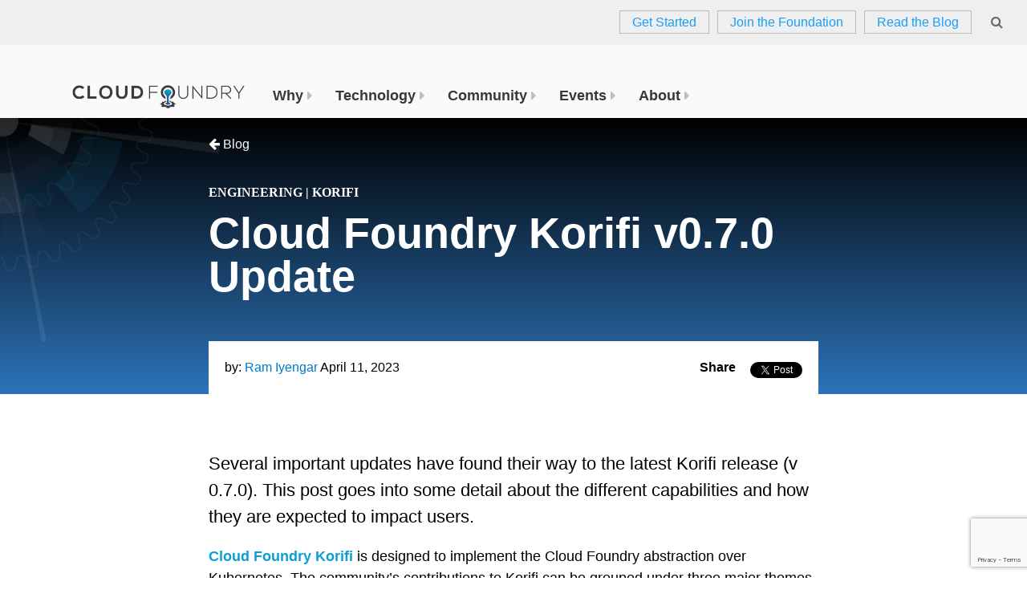

--- FILE ---
content_type: text/html; charset=UTF-8
request_url: https://www.cloudfoundry.org/blog/korifi-v0-7-0-update/
body_size: 22681
content:
<!DOCTYPE html>
<html lang="en-US" class="no-js">
<head>
    <!-- Google Tag Manager -->
    <script defer src="/js/gtm.js"></script>
    <!-- End Google Tag Manager -->
	<meta charset="UTF-8"><script type="text/javascript">(window.NREUM||(NREUM={})).init={ajax:{deny_list:["bam.nr-data.net"]},feature_flags:["soft_nav"]};(window.NREUM||(NREUM={})).loader_config={licenseKey:"c5641bafea",applicationID:"52317987",browserID:"52318507"};;/*! For license information please see nr-loader-rum-1.308.0.min.js.LICENSE.txt */
(()=>{var e,t,r={163:(e,t,r)=>{"use strict";r.d(t,{j:()=>E});var n=r(384),i=r(1741);var a=r(2555);r(860).K7.genericEvents;const s="experimental.resources",o="register",c=e=>{if(!e||"string"!=typeof e)return!1;try{document.createDocumentFragment().querySelector(e)}catch{return!1}return!0};var d=r(2614),u=r(944),l=r(8122);const f="[data-nr-mask]",g=e=>(0,l.a)(e,(()=>{const e={feature_flags:[],experimental:{allow_registered_children:!1,resources:!1},mask_selector:"*",block_selector:"[data-nr-block]",mask_input_options:{color:!1,date:!1,"datetime-local":!1,email:!1,month:!1,number:!1,range:!1,search:!1,tel:!1,text:!1,time:!1,url:!1,week:!1,textarea:!1,select:!1,password:!0}};return{ajax:{deny_list:void 0,block_internal:!0,enabled:!0,autoStart:!0},api:{get allow_registered_children(){return e.feature_flags.includes(o)||e.experimental.allow_registered_children},set allow_registered_children(t){e.experimental.allow_registered_children=t},duplicate_registered_data:!1},browser_consent_mode:{enabled:!1},distributed_tracing:{enabled:void 0,exclude_newrelic_header:void 0,cors_use_newrelic_header:void 0,cors_use_tracecontext_headers:void 0,allowed_origins:void 0},get feature_flags(){return e.feature_flags},set feature_flags(t){e.feature_flags=t},generic_events:{enabled:!0,autoStart:!0},harvest:{interval:30},jserrors:{enabled:!0,autoStart:!0},logging:{enabled:!0,autoStart:!0},metrics:{enabled:!0,autoStart:!0},obfuscate:void 0,page_action:{enabled:!0},page_view_event:{enabled:!0,autoStart:!0},page_view_timing:{enabled:!0,autoStart:!0},performance:{capture_marks:!1,capture_measures:!1,capture_detail:!0,resources:{get enabled(){return e.feature_flags.includes(s)||e.experimental.resources},set enabled(t){e.experimental.resources=t},asset_types:[],first_party_domains:[],ignore_newrelic:!0}},privacy:{cookies_enabled:!0},proxy:{assets:void 0,beacon:void 0},session:{expiresMs:d.wk,inactiveMs:d.BB},session_replay:{autoStart:!0,enabled:!1,preload:!1,sampling_rate:10,error_sampling_rate:100,collect_fonts:!1,inline_images:!1,fix_stylesheets:!0,mask_all_inputs:!0,get mask_text_selector(){return e.mask_selector},set mask_text_selector(t){c(t)?e.mask_selector="".concat(t,",").concat(f):""===t||null===t?e.mask_selector=f:(0,u.R)(5,t)},get block_class(){return"nr-block"},get ignore_class(){return"nr-ignore"},get mask_text_class(){return"nr-mask"},get block_selector(){return e.block_selector},set block_selector(t){c(t)?e.block_selector+=",".concat(t):""!==t&&(0,u.R)(6,t)},get mask_input_options(){return e.mask_input_options},set mask_input_options(t){t&&"object"==typeof t?e.mask_input_options={...t,password:!0}:(0,u.R)(7,t)}},session_trace:{enabled:!0,autoStart:!0},soft_navigations:{enabled:!0,autoStart:!0},spa:{enabled:!0,autoStart:!0},ssl:void 0,user_actions:{enabled:!0,elementAttributes:["id","className","tagName","type"]}}})());var p=r(6154),m=r(9324);let h=0;const v={buildEnv:m.F3,distMethod:m.Xs,version:m.xv,originTime:p.WN},b={consented:!1},y={appMetadata:{},get consented(){return this.session?.state?.consent||b.consented},set consented(e){b.consented=e},customTransaction:void 0,denyList:void 0,disabled:!1,harvester:void 0,isolatedBacklog:!1,isRecording:!1,loaderType:void 0,maxBytes:3e4,obfuscator:void 0,onerror:void 0,ptid:void 0,releaseIds:{},session:void 0,timeKeeper:void 0,registeredEntities:[],jsAttributesMetadata:{bytes:0},get harvestCount(){return++h}},_=e=>{const t=(0,l.a)(e,y),r=Object.keys(v).reduce((e,t)=>(e[t]={value:v[t],writable:!1,configurable:!0,enumerable:!0},e),{});return Object.defineProperties(t,r)};var w=r(5701);const x=e=>{const t=e.startsWith("http");e+="/",r.p=t?e:"https://"+e};var R=r(7836),k=r(3241);const A={accountID:void 0,trustKey:void 0,agentID:void 0,licenseKey:void 0,applicationID:void 0,xpid:void 0},S=e=>(0,l.a)(e,A),T=new Set;function E(e,t={},r,s){let{init:o,info:c,loader_config:d,runtime:u={},exposed:l=!0}=t;if(!c){const e=(0,n.pV)();o=e.init,c=e.info,d=e.loader_config}e.init=g(o||{}),e.loader_config=S(d||{}),c.jsAttributes??={},p.bv&&(c.jsAttributes.isWorker=!0),e.info=(0,a.D)(c);const f=e.init,m=[c.beacon,c.errorBeacon];T.has(e.agentIdentifier)||(f.proxy.assets&&(x(f.proxy.assets),m.push(f.proxy.assets)),f.proxy.beacon&&m.push(f.proxy.beacon),e.beacons=[...m],function(e){const t=(0,n.pV)();Object.getOwnPropertyNames(i.W.prototype).forEach(r=>{const n=i.W.prototype[r];if("function"!=typeof n||"constructor"===n)return;let a=t[r];e[r]&&!1!==e.exposed&&"micro-agent"!==e.runtime?.loaderType&&(t[r]=(...t)=>{const n=e[r](...t);return a?a(...t):n})})}(e),(0,n.US)("activatedFeatures",w.B)),u.denyList=[...f.ajax.deny_list||[],...f.ajax.block_internal?m:[]],u.ptid=e.agentIdentifier,u.loaderType=r,e.runtime=_(u),T.has(e.agentIdentifier)||(e.ee=R.ee.get(e.agentIdentifier),e.exposed=l,(0,k.W)({agentIdentifier:e.agentIdentifier,drained:!!w.B?.[e.agentIdentifier],type:"lifecycle",name:"initialize",feature:void 0,data:e.config})),T.add(e.agentIdentifier)}},384:(e,t,r)=>{"use strict";r.d(t,{NT:()=>s,US:()=>u,Zm:()=>o,bQ:()=>d,dV:()=>c,pV:()=>l});var n=r(6154),i=r(1863),a=r(1910);const s={beacon:"bam.nr-data.net",errorBeacon:"bam.nr-data.net"};function o(){return n.gm.NREUM||(n.gm.NREUM={}),void 0===n.gm.newrelic&&(n.gm.newrelic=n.gm.NREUM),n.gm.NREUM}function c(){let e=o();return e.o||(e.o={ST:n.gm.setTimeout,SI:n.gm.setImmediate||n.gm.setInterval,CT:n.gm.clearTimeout,XHR:n.gm.XMLHttpRequest,REQ:n.gm.Request,EV:n.gm.Event,PR:n.gm.Promise,MO:n.gm.MutationObserver,FETCH:n.gm.fetch,WS:n.gm.WebSocket},(0,a.i)(...Object.values(e.o))),e}function d(e,t){let r=o();r.initializedAgents??={},t.initializedAt={ms:(0,i.t)(),date:new Date},r.initializedAgents[e]=t}function u(e,t){o()[e]=t}function l(){return function(){let e=o();const t=e.info||{};e.info={beacon:s.beacon,errorBeacon:s.errorBeacon,...t}}(),function(){let e=o();const t=e.init||{};e.init={...t}}(),c(),function(){let e=o();const t=e.loader_config||{};e.loader_config={...t}}(),o()}},782:(e,t,r)=>{"use strict";r.d(t,{T:()=>n});const n=r(860).K7.pageViewTiming},860:(e,t,r)=>{"use strict";r.d(t,{$J:()=>u,K7:()=>c,P3:()=>d,XX:()=>i,Yy:()=>o,df:()=>a,qY:()=>n,v4:()=>s});const n="events",i="jserrors",a="browser/blobs",s="rum",o="browser/logs",c={ajax:"ajax",genericEvents:"generic_events",jserrors:i,logging:"logging",metrics:"metrics",pageAction:"page_action",pageViewEvent:"page_view_event",pageViewTiming:"page_view_timing",sessionReplay:"session_replay",sessionTrace:"session_trace",softNav:"soft_navigations",spa:"spa"},d={[c.pageViewEvent]:1,[c.pageViewTiming]:2,[c.metrics]:3,[c.jserrors]:4,[c.spa]:5,[c.ajax]:6,[c.sessionTrace]:7,[c.softNav]:8,[c.sessionReplay]:9,[c.logging]:10,[c.genericEvents]:11},u={[c.pageViewEvent]:s,[c.pageViewTiming]:n,[c.ajax]:n,[c.spa]:n,[c.softNav]:n,[c.metrics]:i,[c.jserrors]:i,[c.sessionTrace]:a,[c.sessionReplay]:a,[c.logging]:o,[c.genericEvents]:"ins"}},944:(e,t,r)=>{"use strict";r.d(t,{R:()=>i});var n=r(3241);function i(e,t){"function"==typeof console.debug&&(console.debug("New Relic Warning: https://github.com/newrelic/newrelic-browser-agent/blob/main/docs/warning-codes.md#".concat(e),t),(0,n.W)({agentIdentifier:null,drained:null,type:"data",name:"warn",feature:"warn",data:{code:e,secondary:t}}))}},1687:(e,t,r)=>{"use strict";r.d(t,{Ak:()=>d,Ze:()=>f,x3:()=>u});var n=r(3241),i=r(7836),a=r(3606),s=r(860),o=r(2646);const c={};function d(e,t){const r={staged:!1,priority:s.P3[t]||0};l(e),c[e].get(t)||c[e].set(t,r)}function u(e,t){e&&c[e]&&(c[e].get(t)&&c[e].delete(t),p(e,t,!1),c[e].size&&g(e))}function l(e){if(!e)throw new Error("agentIdentifier required");c[e]||(c[e]=new Map)}function f(e="",t="feature",r=!1){if(l(e),!e||!c[e].get(t)||r)return p(e,t);c[e].get(t).staged=!0,g(e)}function g(e){const t=Array.from(c[e]);t.every(([e,t])=>t.staged)&&(t.sort((e,t)=>e[1].priority-t[1].priority),t.forEach(([t])=>{c[e].delete(t),p(e,t)}))}function p(e,t,r=!0){const s=e?i.ee.get(e):i.ee,c=a.i.handlers;if(!s.aborted&&s.backlog&&c){if((0,n.W)({agentIdentifier:e,type:"lifecycle",name:"drain",feature:t}),r){const e=s.backlog[t],r=c[t];if(r){for(let t=0;e&&t<e.length;++t)m(e[t],r);Object.entries(r).forEach(([e,t])=>{Object.values(t||{}).forEach(t=>{t[0]?.on&&t[0]?.context()instanceof o.y&&t[0].on(e,t[1])})})}}s.isolatedBacklog||delete c[t],s.backlog[t]=null,s.emit("drain-"+t,[])}}function m(e,t){var r=e[1];Object.values(t[r]||{}).forEach(t=>{var r=e[0];if(t[0]===r){var n=t[1],i=e[3],a=e[2];n.apply(i,a)}})}},1738:(e,t,r)=>{"use strict";r.d(t,{U:()=>g,Y:()=>f});var n=r(3241),i=r(9908),a=r(1863),s=r(944),o=r(5701),c=r(3969),d=r(8362),u=r(860),l=r(4261);function f(e,t,r,a){const f=a||r;!f||f[e]&&f[e]!==d.d.prototype[e]||(f[e]=function(){(0,i.p)(c.xV,["API/"+e+"/called"],void 0,u.K7.metrics,r.ee),(0,n.W)({agentIdentifier:r.agentIdentifier,drained:!!o.B?.[r.agentIdentifier],type:"data",name:"api",feature:l.Pl+e,data:{}});try{return t.apply(this,arguments)}catch(e){(0,s.R)(23,e)}})}function g(e,t,r,n,s){const o=e.info;null===r?delete o.jsAttributes[t]:o.jsAttributes[t]=r,(s||null===r)&&(0,i.p)(l.Pl+n,[(0,a.t)(),t,r],void 0,"session",e.ee)}},1741:(e,t,r)=>{"use strict";r.d(t,{W:()=>a});var n=r(944),i=r(4261);class a{#e(e,...t){if(this[e]!==a.prototype[e])return this[e](...t);(0,n.R)(35,e)}addPageAction(e,t){return this.#e(i.hG,e,t)}register(e){return this.#e(i.eY,e)}recordCustomEvent(e,t){return this.#e(i.fF,e,t)}setPageViewName(e,t){return this.#e(i.Fw,e,t)}setCustomAttribute(e,t,r){return this.#e(i.cD,e,t,r)}noticeError(e,t){return this.#e(i.o5,e,t)}setUserId(e,t=!1){return this.#e(i.Dl,e,t)}setApplicationVersion(e){return this.#e(i.nb,e)}setErrorHandler(e){return this.#e(i.bt,e)}addRelease(e,t){return this.#e(i.k6,e,t)}log(e,t){return this.#e(i.$9,e,t)}start(){return this.#e(i.d3)}finished(e){return this.#e(i.BL,e)}recordReplay(){return this.#e(i.CH)}pauseReplay(){return this.#e(i.Tb)}addToTrace(e){return this.#e(i.U2,e)}setCurrentRouteName(e){return this.#e(i.PA,e)}interaction(e){return this.#e(i.dT,e)}wrapLogger(e,t,r){return this.#e(i.Wb,e,t,r)}measure(e,t){return this.#e(i.V1,e,t)}consent(e){return this.#e(i.Pv,e)}}},1863:(e,t,r)=>{"use strict";function n(){return Math.floor(performance.now())}r.d(t,{t:()=>n})},1910:(e,t,r)=>{"use strict";r.d(t,{i:()=>a});var n=r(944);const i=new Map;function a(...e){return e.every(e=>{if(i.has(e))return i.get(e);const t="function"==typeof e?e.toString():"",r=t.includes("[native code]"),a=t.includes("nrWrapper");return r||a||(0,n.R)(64,e?.name||t),i.set(e,r),r})}},2555:(e,t,r)=>{"use strict";r.d(t,{D:()=>o,f:()=>s});var n=r(384),i=r(8122);const a={beacon:n.NT.beacon,errorBeacon:n.NT.errorBeacon,licenseKey:void 0,applicationID:void 0,sa:void 0,queueTime:void 0,applicationTime:void 0,ttGuid:void 0,user:void 0,account:void 0,product:void 0,extra:void 0,jsAttributes:{},userAttributes:void 0,atts:void 0,transactionName:void 0,tNamePlain:void 0};function s(e){try{return!!e.licenseKey&&!!e.errorBeacon&&!!e.applicationID}catch(e){return!1}}const o=e=>(0,i.a)(e,a)},2614:(e,t,r)=>{"use strict";r.d(t,{BB:()=>s,H3:()=>n,g:()=>d,iL:()=>c,tS:()=>o,uh:()=>i,wk:()=>a});const n="NRBA",i="SESSION",a=144e5,s=18e5,o={STARTED:"session-started",PAUSE:"session-pause",RESET:"session-reset",RESUME:"session-resume",UPDATE:"session-update"},c={SAME_TAB:"same-tab",CROSS_TAB:"cross-tab"},d={OFF:0,FULL:1,ERROR:2}},2646:(e,t,r)=>{"use strict";r.d(t,{y:()=>n});class n{constructor(e){this.contextId=e}}},2843:(e,t,r)=>{"use strict";r.d(t,{G:()=>a,u:()=>i});var n=r(3878);function i(e,t=!1,r,i){(0,n.DD)("visibilitychange",function(){if(t)return void("hidden"===document.visibilityState&&e());e(document.visibilityState)},r,i)}function a(e,t,r){(0,n.sp)("pagehide",e,t,r)}},3241:(e,t,r)=>{"use strict";r.d(t,{W:()=>a});var n=r(6154);const i="newrelic";function a(e={}){try{n.gm.dispatchEvent(new CustomEvent(i,{detail:e}))}catch(e){}}},3606:(e,t,r)=>{"use strict";r.d(t,{i:()=>a});var n=r(9908);a.on=s;var i=a.handlers={};function a(e,t,r,a){s(a||n.d,i,e,t,r)}function s(e,t,r,i,a){a||(a="feature"),e||(e=n.d);var s=t[a]=t[a]||{};(s[r]=s[r]||[]).push([e,i])}},3878:(e,t,r)=>{"use strict";function n(e,t){return{capture:e,passive:!1,signal:t}}function i(e,t,r=!1,i){window.addEventListener(e,t,n(r,i))}function a(e,t,r=!1,i){document.addEventListener(e,t,n(r,i))}r.d(t,{DD:()=>a,jT:()=>n,sp:()=>i})},3969:(e,t,r)=>{"use strict";r.d(t,{TZ:()=>n,XG:()=>o,rs:()=>i,xV:()=>s,z_:()=>a});const n=r(860).K7.metrics,i="sm",a="cm",s="storeSupportabilityMetrics",o="storeEventMetrics"},4234:(e,t,r)=>{"use strict";r.d(t,{W:()=>a});var n=r(7836),i=r(1687);class a{constructor(e,t){this.agentIdentifier=e,this.ee=n.ee.get(e),this.featureName=t,this.blocked=!1}deregisterDrain(){(0,i.x3)(this.agentIdentifier,this.featureName)}}},4261:(e,t,r)=>{"use strict";r.d(t,{$9:()=>d,BL:()=>o,CH:()=>g,Dl:()=>_,Fw:()=>y,PA:()=>h,Pl:()=>n,Pv:()=>k,Tb:()=>l,U2:()=>a,V1:()=>R,Wb:()=>x,bt:()=>b,cD:()=>v,d3:()=>w,dT:()=>c,eY:()=>p,fF:()=>f,hG:()=>i,k6:()=>s,nb:()=>m,o5:()=>u});const n="api-",i="addPageAction",a="addToTrace",s="addRelease",o="finished",c="interaction",d="log",u="noticeError",l="pauseReplay",f="recordCustomEvent",g="recordReplay",p="register",m="setApplicationVersion",h="setCurrentRouteName",v="setCustomAttribute",b="setErrorHandler",y="setPageViewName",_="setUserId",w="start",x="wrapLogger",R="measure",k="consent"},5289:(e,t,r)=>{"use strict";r.d(t,{GG:()=>s,Qr:()=>c,sB:()=>o});var n=r(3878),i=r(6389);function a(){return"undefined"==typeof document||"complete"===document.readyState}function s(e,t){if(a())return e();const r=(0,i.J)(e),s=setInterval(()=>{a()&&(clearInterval(s),r())},500);(0,n.sp)("load",r,t)}function o(e){if(a())return e();(0,n.DD)("DOMContentLoaded",e)}function c(e){if(a())return e();(0,n.sp)("popstate",e)}},5607:(e,t,r)=>{"use strict";r.d(t,{W:()=>n});const n=(0,r(9566).bz)()},5701:(e,t,r)=>{"use strict";r.d(t,{B:()=>a,t:()=>s});var n=r(3241);const i=new Set,a={};function s(e,t){const r=t.agentIdentifier;a[r]??={},e&&"object"==typeof e&&(i.has(r)||(t.ee.emit("rumresp",[e]),a[r]=e,i.add(r),(0,n.W)({agentIdentifier:r,loaded:!0,drained:!0,type:"lifecycle",name:"load",feature:void 0,data:e})))}},6154:(e,t,r)=>{"use strict";r.d(t,{OF:()=>c,RI:()=>i,WN:()=>u,bv:()=>a,eN:()=>l,gm:()=>s,mw:()=>o,sb:()=>d});var n=r(1863);const i="undefined"!=typeof window&&!!window.document,a="undefined"!=typeof WorkerGlobalScope&&("undefined"!=typeof self&&self instanceof WorkerGlobalScope&&self.navigator instanceof WorkerNavigator||"undefined"!=typeof globalThis&&globalThis instanceof WorkerGlobalScope&&globalThis.navigator instanceof WorkerNavigator),s=i?window:"undefined"!=typeof WorkerGlobalScope&&("undefined"!=typeof self&&self instanceof WorkerGlobalScope&&self||"undefined"!=typeof globalThis&&globalThis instanceof WorkerGlobalScope&&globalThis),o=Boolean("hidden"===s?.document?.visibilityState),c=/iPad|iPhone|iPod/.test(s.navigator?.userAgent),d=c&&"undefined"==typeof SharedWorker,u=((()=>{const e=s.navigator?.userAgent?.match(/Firefox[/\s](\d+\.\d+)/);Array.isArray(e)&&e.length>=2&&e[1]})(),Date.now()-(0,n.t)()),l=()=>"undefined"!=typeof PerformanceNavigationTiming&&s?.performance?.getEntriesByType("navigation")?.[0]?.responseStart},6389:(e,t,r)=>{"use strict";function n(e,t=500,r={}){const n=r?.leading||!1;let i;return(...r)=>{n&&void 0===i&&(e.apply(this,r),i=setTimeout(()=>{i=clearTimeout(i)},t)),n||(clearTimeout(i),i=setTimeout(()=>{e.apply(this,r)},t))}}function i(e){let t=!1;return(...r)=>{t||(t=!0,e.apply(this,r))}}r.d(t,{J:()=>i,s:()=>n})},6630:(e,t,r)=>{"use strict";r.d(t,{T:()=>n});const n=r(860).K7.pageViewEvent},7699:(e,t,r)=>{"use strict";r.d(t,{It:()=>a,KC:()=>o,No:()=>i,qh:()=>s});var n=r(860);const i=16e3,a=1e6,s="SESSION_ERROR",o={[n.K7.logging]:!0,[n.K7.genericEvents]:!1,[n.K7.jserrors]:!1,[n.K7.ajax]:!1}},7836:(e,t,r)=>{"use strict";r.d(t,{P:()=>o,ee:()=>c});var n=r(384),i=r(8990),a=r(2646),s=r(5607);const o="nr@context:".concat(s.W),c=function e(t,r){var n={},s={},u={},l=!1;try{l=16===r.length&&d.initializedAgents?.[r]?.runtime.isolatedBacklog}catch(e){}var f={on:p,addEventListener:p,removeEventListener:function(e,t){var r=n[e];if(!r)return;for(var i=0;i<r.length;i++)r[i]===t&&r.splice(i,1)},emit:function(e,r,n,i,a){!1!==a&&(a=!0);if(c.aborted&&!i)return;t&&a&&t.emit(e,r,n);var o=g(n);m(e).forEach(e=>{e.apply(o,r)});var d=v()[s[e]];d&&d.push([f,e,r,o]);return o},get:h,listeners:m,context:g,buffer:function(e,t){const r=v();if(t=t||"feature",f.aborted)return;Object.entries(e||{}).forEach(([e,n])=>{s[n]=t,t in r||(r[t]=[])})},abort:function(){f._aborted=!0,Object.keys(f.backlog).forEach(e=>{delete f.backlog[e]})},isBuffering:function(e){return!!v()[s[e]]},debugId:r,backlog:l?{}:t&&"object"==typeof t.backlog?t.backlog:{},isolatedBacklog:l};return Object.defineProperty(f,"aborted",{get:()=>{let e=f._aborted||!1;return e||(t&&(e=t.aborted),e)}}),f;function g(e){return e&&e instanceof a.y?e:e?(0,i.I)(e,o,()=>new a.y(o)):new a.y(o)}function p(e,t){n[e]=m(e).concat(t)}function m(e){return n[e]||[]}function h(t){return u[t]=u[t]||e(f,t)}function v(){return f.backlog}}(void 0,"globalEE"),d=(0,n.Zm)();d.ee||(d.ee=c)},8122:(e,t,r)=>{"use strict";r.d(t,{a:()=>i});var n=r(944);function i(e,t){try{if(!e||"object"!=typeof e)return(0,n.R)(3);if(!t||"object"!=typeof t)return(0,n.R)(4);const r=Object.create(Object.getPrototypeOf(t),Object.getOwnPropertyDescriptors(t)),a=0===Object.keys(r).length?e:r;for(let s in a)if(void 0!==e[s])try{if(null===e[s]){r[s]=null;continue}Array.isArray(e[s])&&Array.isArray(t[s])?r[s]=Array.from(new Set([...e[s],...t[s]])):"object"==typeof e[s]&&"object"==typeof t[s]?r[s]=i(e[s],t[s]):r[s]=e[s]}catch(e){r[s]||(0,n.R)(1,e)}return r}catch(e){(0,n.R)(2,e)}}},8362:(e,t,r)=>{"use strict";r.d(t,{d:()=>a});var n=r(9566),i=r(1741);class a extends i.W{agentIdentifier=(0,n.LA)(16)}},8374:(e,t,r)=>{r.nc=(()=>{try{return document?.currentScript?.nonce}catch(e){}return""})()},8990:(e,t,r)=>{"use strict";r.d(t,{I:()=>i});var n=Object.prototype.hasOwnProperty;function i(e,t,r){if(n.call(e,t))return e[t];var i=r();if(Object.defineProperty&&Object.keys)try{return Object.defineProperty(e,t,{value:i,writable:!0,enumerable:!1}),i}catch(e){}return e[t]=i,i}},9324:(e,t,r)=>{"use strict";r.d(t,{F3:()=>i,Xs:()=>a,xv:()=>n});const n="1.308.0",i="PROD",a="CDN"},9566:(e,t,r)=>{"use strict";r.d(t,{LA:()=>o,bz:()=>s});var n=r(6154);const i="xxxxxxxx-xxxx-4xxx-yxxx-xxxxxxxxxxxx";function a(e,t){return e?15&e[t]:16*Math.random()|0}function s(){const e=n.gm?.crypto||n.gm?.msCrypto;let t,r=0;return e&&e.getRandomValues&&(t=e.getRandomValues(new Uint8Array(30))),i.split("").map(e=>"x"===e?a(t,r++).toString(16):"y"===e?(3&a()|8).toString(16):e).join("")}function o(e){const t=n.gm?.crypto||n.gm?.msCrypto;let r,i=0;t&&t.getRandomValues&&(r=t.getRandomValues(new Uint8Array(e)));const s=[];for(var o=0;o<e;o++)s.push(a(r,i++).toString(16));return s.join("")}},9908:(e,t,r)=>{"use strict";r.d(t,{d:()=>n,p:()=>i});var n=r(7836).ee.get("handle");function i(e,t,r,i,a){a?(a.buffer([e],i),a.emit(e,t,r)):(n.buffer([e],i),n.emit(e,t,r))}}},n={};function i(e){var t=n[e];if(void 0!==t)return t.exports;var a=n[e]={exports:{}};return r[e](a,a.exports,i),a.exports}i.m=r,i.d=(e,t)=>{for(var r in t)i.o(t,r)&&!i.o(e,r)&&Object.defineProperty(e,r,{enumerable:!0,get:t[r]})},i.f={},i.e=e=>Promise.all(Object.keys(i.f).reduce((t,r)=>(i.f[r](e,t),t),[])),i.u=e=>"nr-rum-1.308.0.min.js",i.o=(e,t)=>Object.prototype.hasOwnProperty.call(e,t),e={},t="NRBA-1.308.0.PROD:",i.l=(r,n,a,s)=>{if(e[r])e[r].push(n);else{var o,c;if(void 0!==a)for(var d=document.getElementsByTagName("script"),u=0;u<d.length;u++){var l=d[u];if(l.getAttribute("src")==r||l.getAttribute("data-webpack")==t+a){o=l;break}}if(!o){c=!0;var f={296:"sha512-+MIMDsOcckGXa1EdWHqFNv7P+JUkd5kQwCBr3KE6uCvnsBNUrdSt4a/3/L4j4TxtnaMNjHpza2/erNQbpacJQA=="};(o=document.createElement("script")).charset="utf-8",i.nc&&o.setAttribute("nonce",i.nc),o.setAttribute("data-webpack",t+a),o.src=r,0!==o.src.indexOf(window.location.origin+"/")&&(o.crossOrigin="anonymous"),f[s]&&(o.integrity=f[s])}e[r]=[n];var g=(t,n)=>{o.onerror=o.onload=null,clearTimeout(p);var i=e[r];if(delete e[r],o.parentNode&&o.parentNode.removeChild(o),i&&i.forEach(e=>e(n)),t)return t(n)},p=setTimeout(g.bind(null,void 0,{type:"timeout",target:o}),12e4);o.onerror=g.bind(null,o.onerror),o.onload=g.bind(null,o.onload),c&&document.head.appendChild(o)}},i.r=e=>{"undefined"!=typeof Symbol&&Symbol.toStringTag&&Object.defineProperty(e,Symbol.toStringTag,{value:"Module"}),Object.defineProperty(e,"__esModule",{value:!0})},i.p="https://js-agent.newrelic.com/",(()=>{var e={374:0,840:0};i.f.j=(t,r)=>{var n=i.o(e,t)?e[t]:void 0;if(0!==n)if(n)r.push(n[2]);else{var a=new Promise((r,i)=>n=e[t]=[r,i]);r.push(n[2]=a);var s=i.p+i.u(t),o=new Error;i.l(s,r=>{if(i.o(e,t)&&(0!==(n=e[t])&&(e[t]=void 0),n)){var a=r&&("load"===r.type?"missing":r.type),s=r&&r.target&&r.target.src;o.message="Loading chunk "+t+" failed: ("+a+": "+s+")",o.name="ChunkLoadError",o.type=a,o.request=s,n[1](o)}},"chunk-"+t,t)}};var t=(t,r)=>{var n,a,[s,o,c]=r,d=0;if(s.some(t=>0!==e[t])){for(n in o)i.o(o,n)&&(i.m[n]=o[n]);if(c)c(i)}for(t&&t(r);d<s.length;d++)a=s[d],i.o(e,a)&&e[a]&&e[a][0](),e[a]=0},r=self["webpackChunk:NRBA-1.308.0.PROD"]=self["webpackChunk:NRBA-1.308.0.PROD"]||[];r.forEach(t.bind(null,0)),r.push=t.bind(null,r.push.bind(r))})(),(()=>{"use strict";i(8374);var e=i(8362),t=i(860);const r=Object.values(t.K7);var n=i(163);var a=i(9908),s=i(1863),o=i(4261),c=i(1738);var d=i(1687),u=i(4234),l=i(5289),f=i(6154),g=i(944),p=i(384);const m=e=>f.RI&&!0===e?.privacy.cookies_enabled;function h(e){return!!(0,p.dV)().o.MO&&m(e)&&!0===e?.session_trace.enabled}var v=i(6389),b=i(7699);class y extends u.W{constructor(e,t){super(e.agentIdentifier,t),this.agentRef=e,this.abortHandler=void 0,this.featAggregate=void 0,this.loadedSuccessfully=void 0,this.onAggregateImported=new Promise(e=>{this.loadedSuccessfully=e}),this.deferred=Promise.resolve(),!1===e.init[this.featureName].autoStart?this.deferred=new Promise((t,r)=>{this.ee.on("manual-start-all",(0,v.J)(()=>{(0,d.Ak)(e.agentIdentifier,this.featureName),t()}))}):(0,d.Ak)(e.agentIdentifier,t)}importAggregator(e,t,r={}){if(this.featAggregate)return;const n=async()=>{let n;await this.deferred;try{if(m(e.init)){const{setupAgentSession:t}=await i.e(296).then(i.bind(i,3305));n=t(e)}}catch(e){(0,g.R)(20,e),this.ee.emit("internal-error",[e]),(0,a.p)(b.qh,[e],void 0,this.featureName,this.ee)}try{if(!this.#t(this.featureName,n,e.init))return(0,d.Ze)(this.agentIdentifier,this.featureName),void this.loadedSuccessfully(!1);const{Aggregate:i}=await t();this.featAggregate=new i(e,r),e.runtime.harvester.initializedAggregates.push(this.featAggregate),this.loadedSuccessfully(!0)}catch(e){(0,g.R)(34,e),this.abortHandler?.(),(0,d.Ze)(this.agentIdentifier,this.featureName,!0),this.loadedSuccessfully(!1),this.ee&&this.ee.abort()}};f.RI?(0,l.GG)(()=>n(),!0):n()}#t(e,r,n){if(this.blocked)return!1;switch(e){case t.K7.sessionReplay:return h(n)&&!!r;case t.K7.sessionTrace:return!!r;default:return!0}}}var _=i(6630),w=i(2614),x=i(3241);class R extends y{static featureName=_.T;constructor(e){var t;super(e,_.T),this.setupInspectionEvents(e.agentIdentifier),t=e,(0,c.Y)(o.Fw,function(e,r){"string"==typeof e&&("/"!==e.charAt(0)&&(e="/"+e),t.runtime.customTransaction=(r||"http://custom.transaction")+e,(0,a.p)(o.Pl+o.Fw,[(0,s.t)()],void 0,void 0,t.ee))},t),this.importAggregator(e,()=>i.e(296).then(i.bind(i,3943)))}setupInspectionEvents(e){const t=(t,r)=>{t&&(0,x.W)({agentIdentifier:e,timeStamp:t.timeStamp,loaded:"complete"===t.target.readyState,type:"window",name:r,data:t.target.location+""})};(0,l.sB)(e=>{t(e,"DOMContentLoaded")}),(0,l.GG)(e=>{t(e,"load")}),(0,l.Qr)(e=>{t(e,"navigate")}),this.ee.on(w.tS.UPDATE,(t,r)=>{(0,x.W)({agentIdentifier:e,type:"lifecycle",name:"session",data:r})})}}class k extends e.d{constructor(e){var t;(super(),f.gm)?(this.features={},(0,p.bQ)(this.agentIdentifier,this),this.desiredFeatures=new Set(e.features||[]),this.desiredFeatures.add(R),(0,n.j)(this,e,e.loaderType||"agent"),t=this,(0,c.Y)(o.cD,function(e,r,n=!1){if("string"==typeof e){if(["string","number","boolean"].includes(typeof r)||null===r)return(0,c.U)(t,e,r,o.cD,n);(0,g.R)(40,typeof r)}else(0,g.R)(39,typeof e)},t),function(e){(0,c.Y)(o.Dl,function(t,r=!1){if("string"!=typeof t&&null!==t)return void(0,g.R)(41,typeof t);const n=e.info.jsAttributes["enduser.id"];r&&null!=n&&n!==t?(0,a.p)(o.Pl+"setUserIdAndResetSession",[t],void 0,"session",e.ee):(0,c.U)(e,"enduser.id",t,o.Dl,!0)},e)}(this),function(e){(0,c.Y)(o.nb,function(t){if("string"==typeof t||null===t)return(0,c.U)(e,"application.version",t,o.nb,!1);(0,g.R)(42,typeof t)},e)}(this),function(e){(0,c.Y)(o.d3,function(){e.ee.emit("manual-start-all")},e)}(this),function(e){(0,c.Y)(o.Pv,function(t=!0){if("boolean"==typeof t){if((0,a.p)(o.Pl+o.Pv,[t],void 0,"session",e.ee),e.runtime.consented=t,t){const t=e.features.page_view_event;t.onAggregateImported.then(e=>{const r=t.featAggregate;e&&!r.sentRum&&r.sendRum()})}}else(0,g.R)(65,typeof t)},e)}(this),this.run()):(0,g.R)(21)}get config(){return{info:this.info,init:this.init,loader_config:this.loader_config,runtime:this.runtime}}get api(){return this}run(){try{const e=function(e){const t={};return r.forEach(r=>{t[r]=!!e[r]?.enabled}),t}(this.init),n=[...this.desiredFeatures];n.sort((e,r)=>t.P3[e.featureName]-t.P3[r.featureName]),n.forEach(r=>{if(!e[r.featureName]&&r.featureName!==t.K7.pageViewEvent)return;if(r.featureName===t.K7.spa)return void(0,g.R)(67);const n=function(e){switch(e){case t.K7.ajax:return[t.K7.jserrors];case t.K7.sessionTrace:return[t.K7.ajax,t.K7.pageViewEvent];case t.K7.sessionReplay:return[t.K7.sessionTrace];case t.K7.pageViewTiming:return[t.K7.pageViewEvent];default:return[]}}(r.featureName).filter(e=>!(e in this.features));n.length>0&&(0,g.R)(36,{targetFeature:r.featureName,missingDependencies:n}),this.features[r.featureName]=new r(this)})}catch(e){(0,g.R)(22,e);for(const e in this.features)this.features[e].abortHandler?.();const t=(0,p.Zm)();delete t.initializedAgents[this.agentIdentifier]?.features,delete this.sharedAggregator;return t.ee.get(this.agentIdentifier).abort(),!1}}}var A=i(2843),S=i(782);class T extends y{static featureName=S.T;constructor(e){super(e,S.T),f.RI&&((0,A.u)(()=>(0,a.p)("docHidden",[(0,s.t)()],void 0,S.T,this.ee),!0),(0,A.G)(()=>(0,a.p)("winPagehide",[(0,s.t)()],void 0,S.T,this.ee)),this.importAggregator(e,()=>i.e(296).then(i.bind(i,2117))))}}var E=i(3969);class I extends y{static featureName=E.TZ;constructor(e){super(e,E.TZ),f.RI&&document.addEventListener("securitypolicyviolation",e=>{(0,a.p)(E.xV,["Generic/CSPViolation/Detected"],void 0,this.featureName,this.ee)}),this.importAggregator(e,()=>i.e(296).then(i.bind(i,9623)))}}new k({features:[R,T,I],loaderType:"lite"})})()})();</script>
    <meta name="google-site-verification" content="NULfWMQ-sOUgITcwluos3xdUvTPqK7VVyQMg1hiM7pg" />
    <meta name="viewport" content="width=device-width, initial-scale=1">
    <link rel="apple-touch-icon" sizes="180x180" href="/wp-content/themes/cloudfoundry/imgs/favicons/apple-icon-180x180.png">
    <link rel="icon" type="image/png" sizes="192x192"  href="/wp-content/themes/cloudfoundry/imgs/favicons/android-icon-192x192.png">
    <link rel="profile" href="http://gmpg.org/xfn/11">
        <!-- Preload fonts -->
    <link rel="preconnect" href="https://fonts.googleapis.com">
    <link rel="preconnect" href="https://fonts.gstatic.com" crossorigin>
    
    <link href="/wp-content/themes/cloudfoundry/tt-main-2025-02-03-1502.css" rel="stylesheet" type="text/css" />
    <meta name='robots' content='index, follow, max-image-preview:large, max-snippet:-1, max-video-preview:-1' />

	<title>Cloud Foundry Korifi v0.7.0 Update | Cloud Foundry</title>
	<link rel="canonical" href="https://www.cloudfoundry.org/blog/korifi-v0-7-0-update/" />
	<meta property="og:locale" content="en_US" />
	<meta property="og:type" content="article" />
	<meta property="og:title" content="Cloud Foundry Korifi v0.7.0 Update | Cloud Foundry" />
	<meta property="og:description" content="Several important updates have found their way to the latest Korifi release (v 0.7.0). This post goes into some detail about the different capabilities and how they are expected to impact users. Cloud Foundry Korifi is designed to implement the Cloud Foundry abstraction over Kubernetes. The community’s contributions to Korifi can be grouped under three [&hellip;]" />
	<meta property="og:url" content="https://www.cloudfoundry.org/blog/korifi-v0-7-0-update/" />
	<meta property="og:site_name" content="Cloud Foundry" />
	<meta property="article:publisher" content="https://www.facebook.com/cloudfoundry" />
	<meta property="article:modified_time" content="2023-06-29T23:55:20+00:00" />
	<meta property="og:image" content="https://www.cloudfoundry.org/wp-content/uploads/Korifi-logo-color.png" />
	<meta property="og:image:width" content="1284" />
	<meta property="og:image:height" content="381" />
	<meta property="og:image:type" content="image/png" />
	<meta name="twitter:card" content="summary_large_image" />
	<meta name="twitter:site" content="@cloudfoundry" />
	<meta name="twitter:label1" content="Est. reading time" />
	<meta name="twitter:data1" content="4 minutes" />
	<script type="application/ld+json" class="yoast-schema-graph">{"@context":"https://schema.org","@graph":[{"@type":"WebPage","@id":"https://www.cloudfoundry.org/blog/korifi-v0-7-0-update/","url":"https://www.cloudfoundry.org/blog/korifi-v0-7-0-update/","name":"Cloud Foundry Korifi v0.7.0 Update | Cloud Foundry","isPartOf":{"@id":"https://www.cloudfoundry.org/#website"},"primaryImageOfPage":{"@id":"https://www.cloudfoundry.org/blog/korifi-v0-7-0-update/#primaryimage"},"image":{"@id":"https://www.cloudfoundry.org/blog/korifi-v0-7-0-update/#primaryimage"},"thumbnailUrl":"https://www.cloudfoundry.org/wp-content/uploads/Korifi-logo-color.png","datePublished":"2023-04-11T07:52:08+00:00","dateModified":"2023-06-29T23:55:20+00:00","breadcrumb":{"@id":"https://www.cloudfoundry.org/blog/korifi-v0-7-0-update/#breadcrumb"},"inLanguage":"en-US","potentialAction":[{"@type":"ReadAction","target":["https://www.cloudfoundry.org/blog/korifi-v0-7-0-update/"]}]},{"@type":"ImageObject","inLanguage":"en-US","@id":"https://www.cloudfoundry.org/blog/korifi-v0-7-0-update/#primaryimage","url":"https://www.cloudfoundry.org/wp-content/uploads/Korifi-logo-color.png","contentUrl":"https://www.cloudfoundry.org/wp-content/uploads/Korifi-logo-color.png","width":1284,"height":381,"caption":"Cloud Foundry Korifi logo"},{"@type":"BreadcrumbList","@id":"https://www.cloudfoundry.org/blog/korifi-v0-7-0-update/#breadcrumb","itemListElement":[{"@type":"ListItem","position":1,"name":"Home","item":"https://www.cloudfoundry.org/"},{"@type":"ListItem","position":2,"name":"Blog","item":"https://www.cloudfoundry.org/blog/"},{"@type":"ListItem","position":3,"name":"Cloud Foundry Korifi v0.7.0 Update"}]},{"@type":"WebSite","@id":"https://www.cloudfoundry.org/#website","url":"https://www.cloudfoundry.org/","name":"Cloud Foundry","description":"The industry standard cloud application platform","publisher":{"@id":"https://www.cloudfoundry.org/#organization"},"potentialAction":[{"@type":"SearchAction","target":{"@type":"EntryPoint","urlTemplate":"https://www.cloudfoundry.org/?s={search_term_string}"},"query-input":"required name=search_term_string"}],"inLanguage":"en-US"},{"@type":"Organization","@id":"https://www.cloudfoundry.org/#organization","name":"Cloud Foundry","url":"https://www.cloudfoundry.org/","logo":{"@type":"ImageObject","inLanguage":"en-US","@id":"https://www.cloudfoundry.org/#/schema/logo/image/","url":"https://www.cloudfoundry.org/wp-content/uploads/2017/01/CF-logo.png","contentUrl":"https://www.cloudfoundry.org/wp-content/uploads/2017/01/CF-logo.png","width":500,"height":66,"caption":"Cloud Foundry"},"image":{"@id":"https://www.cloudfoundry.org/#/schema/logo/image/"},"sameAs":["https://www.facebook.com/cloudfoundry","https://x.com/cloudfoundry","https://www.linkedin.com/company/cloud-foundry","https://www.youtube.com/user/CloudFoundry"]}]}</script>


<link rel='dns-prefetch' href='//ajax.googleapis.com' />
<style id='classic-theme-styles-inline-css' type='text/css'>
/*! This file is auto-generated */
.wp-block-button__link{color:#fff;background-color:#32373c;border-radius:9999px;box-shadow:none;text-decoration:none;padding:calc(.667em + 2px) calc(1.333em + 2px);font-size:1.125em}.wp-block-file__button{background:#32373c;color:#fff;text-decoration:none}
</style>
<style id='global-styles-inline-css' type='text/css'>
body{--wp--preset--color--black: #000000;--wp--preset--color--cyan-bluish-gray: #abb8c3;--wp--preset--color--white: #ffffff;--wp--preset--color--pale-pink: #f78da7;--wp--preset--color--vivid-red: #cf2e2e;--wp--preset--color--luminous-vivid-orange: #ff6900;--wp--preset--color--luminous-vivid-amber: #fcb900;--wp--preset--color--light-green-cyan: #7bdcb5;--wp--preset--color--vivid-green-cyan: #00d084;--wp--preset--color--pale-cyan-blue: #8ed1fc;--wp--preset--color--vivid-cyan-blue: #0693e3;--wp--preset--color--vivid-purple: #9b51e0;--wp--preset--gradient--vivid-cyan-blue-to-vivid-purple: linear-gradient(135deg,rgba(6,147,227,1) 0%,rgb(155,81,224) 100%);--wp--preset--gradient--light-green-cyan-to-vivid-green-cyan: linear-gradient(135deg,rgb(122,220,180) 0%,rgb(0,208,130) 100%);--wp--preset--gradient--luminous-vivid-amber-to-luminous-vivid-orange: linear-gradient(135deg,rgba(252,185,0,1) 0%,rgba(255,105,0,1) 100%);--wp--preset--gradient--luminous-vivid-orange-to-vivid-red: linear-gradient(135deg,rgba(255,105,0,1) 0%,rgb(207,46,46) 100%);--wp--preset--gradient--very-light-gray-to-cyan-bluish-gray: linear-gradient(135deg,rgb(238,238,238) 0%,rgb(169,184,195) 100%);--wp--preset--gradient--cool-to-warm-spectrum: linear-gradient(135deg,rgb(74,234,220) 0%,rgb(151,120,209) 20%,rgb(207,42,186) 40%,rgb(238,44,130) 60%,rgb(251,105,98) 80%,rgb(254,248,76) 100%);--wp--preset--gradient--blush-light-purple: linear-gradient(135deg,rgb(255,206,236) 0%,rgb(152,150,240) 100%);--wp--preset--gradient--blush-bordeaux: linear-gradient(135deg,rgb(254,205,165) 0%,rgb(254,45,45) 50%,rgb(107,0,62) 100%);--wp--preset--gradient--luminous-dusk: linear-gradient(135deg,rgb(255,203,112) 0%,rgb(199,81,192) 50%,rgb(65,88,208) 100%);--wp--preset--gradient--pale-ocean: linear-gradient(135deg,rgb(255,245,203) 0%,rgb(182,227,212) 50%,rgb(51,167,181) 100%);--wp--preset--gradient--electric-grass: linear-gradient(135deg,rgb(202,248,128) 0%,rgb(113,206,126) 100%);--wp--preset--gradient--midnight: linear-gradient(135deg,rgb(2,3,129) 0%,rgb(40,116,252) 100%);--wp--preset--font-size--small: 13px;--wp--preset--font-size--medium: 20px;--wp--preset--font-size--large: 36px;--wp--preset--font-size--x-large: 42px;--wp--preset--spacing--20: 0.44rem;--wp--preset--spacing--30: 0.67rem;--wp--preset--spacing--40: 1rem;--wp--preset--spacing--50: 1.5rem;--wp--preset--spacing--60: 2.25rem;--wp--preset--spacing--70: 3.38rem;--wp--preset--spacing--80: 5.06rem;--wp--preset--shadow--natural: 6px 6px 9px rgba(0, 0, 0, 0.2);--wp--preset--shadow--deep: 12px 12px 50px rgba(0, 0, 0, 0.4);--wp--preset--shadow--sharp: 6px 6px 0px rgba(0, 0, 0, 0.2);--wp--preset--shadow--outlined: 6px 6px 0px -3px rgba(255, 255, 255, 1), 6px 6px rgba(0, 0, 0, 1);--wp--preset--shadow--crisp: 6px 6px 0px rgba(0, 0, 0, 1);}:where(.is-layout-flex){gap: 0.5em;}:where(.is-layout-grid){gap: 0.5em;}body .is-layout-flow > .alignleft{float: left;margin-inline-start: 0;margin-inline-end: 2em;}body .is-layout-flow > .alignright{float: right;margin-inline-start: 2em;margin-inline-end: 0;}body .is-layout-flow > .aligncenter{margin-left: auto !important;margin-right: auto !important;}body .is-layout-constrained > .alignleft{float: left;margin-inline-start: 0;margin-inline-end: 2em;}body .is-layout-constrained > .alignright{float: right;margin-inline-start: 2em;margin-inline-end: 0;}body .is-layout-constrained > .aligncenter{margin-left: auto !important;margin-right: auto !important;}body .is-layout-constrained > :where(:not(.alignleft):not(.alignright):not(.alignfull)){max-width: var(--wp--style--global--content-size);margin-left: auto !important;margin-right: auto !important;}body .is-layout-constrained > .alignwide{max-width: var(--wp--style--global--wide-size);}body .is-layout-flex{display: flex;}body .is-layout-flex{flex-wrap: wrap;align-items: center;}body .is-layout-flex > *{margin: 0;}body .is-layout-grid{display: grid;}body .is-layout-grid > *{margin: 0;}:where(.wp-block-columns.is-layout-flex){gap: 2em;}:where(.wp-block-columns.is-layout-grid){gap: 2em;}:where(.wp-block-post-template.is-layout-flex){gap: 1.25em;}:where(.wp-block-post-template.is-layout-grid){gap: 1.25em;}.has-black-color{color: var(--wp--preset--color--black) !important;}.has-cyan-bluish-gray-color{color: var(--wp--preset--color--cyan-bluish-gray) !important;}.has-white-color{color: var(--wp--preset--color--white) !important;}.has-pale-pink-color{color: var(--wp--preset--color--pale-pink) !important;}.has-vivid-red-color{color: var(--wp--preset--color--vivid-red) !important;}.has-luminous-vivid-orange-color{color: var(--wp--preset--color--luminous-vivid-orange) !important;}.has-luminous-vivid-amber-color{color: var(--wp--preset--color--luminous-vivid-amber) !important;}.has-light-green-cyan-color{color: var(--wp--preset--color--light-green-cyan) !important;}.has-vivid-green-cyan-color{color: var(--wp--preset--color--vivid-green-cyan) !important;}.has-pale-cyan-blue-color{color: var(--wp--preset--color--pale-cyan-blue) !important;}.has-vivid-cyan-blue-color{color: var(--wp--preset--color--vivid-cyan-blue) !important;}.has-vivid-purple-color{color: var(--wp--preset--color--vivid-purple) !important;}.has-black-background-color{background-color: var(--wp--preset--color--black) !important;}.has-cyan-bluish-gray-background-color{background-color: var(--wp--preset--color--cyan-bluish-gray) !important;}.has-white-background-color{background-color: var(--wp--preset--color--white) !important;}.has-pale-pink-background-color{background-color: var(--wp--preset--color--pale-pink) !important;}.has-vivid-red-background-color{background-color: var(--wp--preset--color--vivid-red) !important;}.has-luminous-vivid-orange-background-color{background-color: var(--wp--preset--color--luminous-vivid-orange) !important;}.has-luminous-vivid-amber-background-color{background-color: var(--wp--preset--color--luminous-vivid-amber) !important;}.has-light-green-cyan-background-color{background-color: var(--wp--preset--color--light-green-cyan) !important;}.has-vivid-green-cyan-background-color{background-color: var(--wp--preset--color--vivid-green-cyan) !important;}.has-pale-cyan-blue-background-color{background-color: var(--wp--preset--color--pale-cyan-blue) !important;}.has-vivid-cyan-blue-background-color{background-color: var(--wp--preset--color--vivid-cyan-blue) !important;}.has-vivid-purple-background-color{background-color: var(--wp--preset--color--vivid-purple) !important;}.has-black-border-color{border-color: var(--wp--preset--color--black) !important;}.has-cyan-bluish-gray-border-color{border-color: var(--wp--preset--color--cyan-bluish-gray) !important;}.has-white-border-color{border-color: var(--wp--preset--color--white) !important;}.has-pale-pink-border-color{border-color: var(--wp--preset--color--pale-pink) !important;}.has-vivid-red-border-color{border-color: var(--wp--preset--color--vivid-red) !important;}.has-luminous-vivid-orange-border-color{border-color: var(--wp--preset--color--luminous-vivid-orange) !important;}.has-luminous-vivid-amber-border-color{border-color: var(--wp--preset--color--luminous-vivid-amber) !important;}.has-light-green-cyan-border-color{border-color: var(--wp--preset--color--light-green-cyan) !important;}.has-vivid-green-cyan-border-color{border-color: var(--wp--preset--color--vivid-green-cyan) !important;}.has-pale-cyan-blue-border-color{border-color: var(--wp--preset--color--pale-cyan-blue) !important;}.has-vivid-cyan-blue-border-color{border-color: var(--wp--preset--color--vivid-cyan-blue) !important;}.has-vivid-purple-border-color{border-color: var(--wp--preset--color--vivid-purple) !important;}.has-vivid-cyan-blue-to-vivid-purple-gradient-background{background: var(--wp--preset--gradient--vivid-cyan-blue-to-vivid-purple) !important;}.has-light-green-cyan-to-vivid-green-cyan-gradient-background{background: var(--wp--preset--gradient--light-green-cyan-to-vivid-green-cyan) !important;}.has-luminous-vivid-amber-to-luminous-vivid-orange-gradient-background{background: var(--wp--preset--gradient--luminous-vivid-amber-to-luminous-vivid-orange) !important;}.has-luminous-vivid-orange-to-vivid-red-gradient-background{background: var(--wp--preset--gradient--luminous-vivid-orange-to-vivid-red) !important;}.has-very-light-gray-to-cyan-bluish-gray-gradient-background{background: var(--wp--preset--gradient--very-light-gray-to-cyan-bluish-gray) !important;}.has-cool-to-warm-spectrum-gradient-background{background: var(--wp--preset--gradient--cool-to-warm-spectrum) !important;}.has-blush-light-purple-gradient-background{background: var(--wp--preset--gradient--blush-light-purple) !important;}.has-blush-bordeaux-gradient-background{background: var(--wp--preset--gradient--blush-bordeaux) !important;}.has-luminous-dusk-gradient-background{background: var(--wp--preset--gradient--luminous-dusk) !important;}.has-pale-ocean-gradient-background{background: var(--wp--preset--gradient--pale-ocean) !important;}.has-electric-grass-gradient-background{background: var(--wp--preset--gradient--electric-grass) !important;}.has-midnight-gradient-background{background: var(--wp--preset--gradient--midnight) !important;}.has-small-font-size{font-size: var(--wp--preset--font-size--small) !important;}.has-medium-font-size{font-size: var(--wp--preset--font-size--medium) !important;}.has-large-font-size{font-size: var(--wp--preset--font-size--large) !important;}.has-x-large-font-size{font-size: var(--wp--preset--font-size--x-large) !important;}
.wp-block-navigation a:where(:not(.wp-element-button)){color: inherit;}
:where(.wp-block-post-template.is-layout-flex){gap: 1.25em;}:where(.wp-block-post-template.is-layout-grid){gap: 1.25em;}
:where(.wp-block-columns.is-layout-flex){gap: 2em;}:where(.wp-block-columns.is-layout-grid){gap: 2em;}
.wp-block-pullquote{font-size: 1.5em;line-height: 1.6;}
</style>
<script type="text/javascript" src="https://ajax.googleapis.com/ajax/libs/jquery/3.3.1/jquery.min.js?ver=6.5.2" id="jquery-js"></script>
<link rel='shortlink' href='https://www.cloudfoundry.org/?p=66360' />
    <link href="https://fonts.googleapis.com/css2?family=Figtree:wght@300;400;700&display=swap" rel="stylesheet"> 
    <script>
        jQuery(function(){
            // defer loading of the stylesheet to render the page faster 
            jQuery('head').append(jQuery('<link rel="stylesheet" href="//maxcdn.bootstrapcdn.com/font-awesome/4.7.0/css/font-awesome.min.css" />')); 
        });
    </script>
    <script src="https://www.google.com/recaptcha/enterprise.js?render=6LfsmLMoAAAAAGFo9ZfRPdLtGI2YRhfTPg51Pq8Q" async defer></script>

    </head>

<body class="blog_posts-template-default single single-blog_posts postid-66360 no-sidebar">
<div class="hide-me">
    <img width="1284" height="381" src="https://www.cloudfoundry.org/wp-content/uploads/Korifi-logo-color.png" class="attachment-post-thumbnail size-post-thumbnail wp-post-image" alt="Cloud Foundry Korifi logo" decoding="async" fetchpriority="high" srcset="https://www.cloudfoundry.org/wp-content/uploads/Korifi-logo-color.png 1284w, https://www.cloudfoundry.org/wp-content/uploads/Korifi-logo-color-300x89.png 300w, https://www.cloudfoundry.org/wp-content/uploads/Korifi-logo-color-1024x304.png 1024w, https://www.cloudfoundry.org/wp-content/uploads/Korifi-logo-color-768x228.png 768w" sizes="(max-width: 1284px) 100vw, 1284px" /></div>
<div class="search-form-overlay desktop-show">
  <form role="search" method="get" id="searchform" class="searchform" action="https://www.cloudfoundry.org/" >
      <div>
        <label class="screen-reader-text" for="s">Search for:</label><input type="text" value="" name="s" id="s" placeholder="Search" /><button type="submit" id="btn-blog-search" class="fa fa-lg fa-search"></button>
      </div>
    </form></div><!-- .search-form -->

<script>
jQuery(function(){
    var $ = jQuery.noConflict();
    $('.sub-menu').hover(
        function(){
            $(this).prev('.top-level-link').addClass('child-hovered');
        }, function() {
            $(this).prev('.top-level-link').removeClass('child-hovered');
        }
    );
});
</script>
<div id="page" class="site">
	<div class="site-inner">
	    <header id="masthead" class="site-header" role="banner">
            <div class="topbar-nav">
                <nav class="topbar-navigation cf" role="navigation" aria-label="Top Bar Menu">
                    <a href="https://www.cloudfoundry.org/get-started/">Get Started</a><a href=" https://www.cloudfoundry.org/membership/">Join the Foundation</a><a href="https://www.cloudfoundry.org/blog/">Read the Blog</a>                    <i id="search-toggle" class="fa fa-search search-btn" aria-hidden="true"></i></button>
                </nav><!-- .topbar-navigation -->
            </div>
            <div id="2019-header" class="">
                <div class="site-header-main inner">
                    <div class="site-branding left mobile-logo">
                        <a href="https://www.cloudfoundry.org/" rel="home"><img id="main-logo" src="https://www.cloudfoundry.org/wp-content/uploads/2017/01/CFF_Logo_rgb.png" alt="Logo" /></a>
                    </div><!-- .site-branding -->

                    <button id="nav-toggle" class="nav-toggle mobile-show"><i class="fa fa-bars" aria-hidden="true"></i></button>

                    <div id="site-header-menu" class="site-header-menu desktop-show">
                        <nav id="site-navigation" class="main-navigation" role="navigation" aria-label="Primary Menu">
                            <ul id="menu-main-menu" class="primary-menu">
                            <li class="site-branding">
                                <a href="https://www.cloudfoundry.org/" rel="home"><img id="main-logo" src="https://www.cloudfoundry.org/wp-content/uploads/2017/01/CFF_Logo_rgb.png" alt="Logo" /></a>
                            </li><!-- .site-branding -->
                                                                    <li class="has-children Why">
                                        <a href="#" class="top-level-link">Why</a>
                                                                                    <div class="sub-menu cf sub-nav_link_column">
                                                <div class="sub-menu-col title-col text-center relative">
                                                    <div class="drip-gear-logo text-center"><img loading="lazy" src="/img/drip-gear.png" /></div>
                                                    <div class="vertical-middle nav-title">
                                                        <h2>Why</h2>
                                                    </div>
                                                </div>
                                                <div class="link-columns cf">
                                                                                                                                                                        <div class="sub-menu-col sub-nav_link_column">
                                                                                                                                    <a class="" href="/why-cloud-foundry/" target="">Why Cloud Foundry</a>
                                                                                                                                                                                                </div>
                                                         <!-- end here -->
                                                                                                                                                                        <div class="sub-menu-col sub-nav_link_column">
                                                                                                                                    <a class="" href="/get-started/#gs-training" target="">Resources</a>
                                                                                                                                                                                                        <a class="" href="/research/" target="">Industry Research</a>
                                                                                                                                                                                                        <a class="" href="/user-stories/" target="">User Stories</a>
                                                                                                                                                                                                </div>
                                                         <!-- end here -->
                                                                                                    </div>
                                            </div>
                                                                            </li>
                                                                    <li class="has-children Technology">
                                        <a href="#" class="top-level-link">Technology</a>
                                                                                    <div class="sub-menu cf sub-nav_link_column">
                                                <div class="sub-menu-col title-col text-center relative">
                                                    <div class="drip-gear-logo text-center"><img loading="lazy" src="/img/drip-gear.png" /></div>
                                                    <div class="vertical-middle nav-title">
                                                        <h2>Technology</h2>
                                                    </div>
                                                </div>
                                                <div class="link-columns cf">
                                                                                                                                                                        <div class="sub-menu-col sub-nav_link_column">
                                                                                                                                    <a class="" href="https://www.cloudfoundry.org/technology/korifi/" target="">Cloud Foundry Korifi</a>
                                                                                                                                                                                                        <a class="" href="https://paketo.io/" target="_blank">Paketo</a>
                                                                                                                                                                                                        <a class="" href="/technology/open-service-broker-api/" target="">Open Service Broker API</a>
                                                                                                                                                                                                        <a class="" href="/working-groups/" target="">Working Groups</a>
                                                                                                                                                                                                </div>
                                                         <!-- end here -->
                                                                                                                                                                        <div class="sub-menu-col sub-nav_link_column">
                                                                                                                                    <a class="" href="/get-started/#gs-documentation" target="">Documentation</a>
                                                                                                                                                                                                        <a class="" href="/security/" target="">Security Advisories</a>
                                                                                                                                                                                                </div>
                                                         <!-- end here -->
                                                                                                    </div>
                                            </div>
                                                                            </li>
                                                                    <li class="has-children Community">
                                        <a href="#" class="top-level-link">Community</a>
                                                                                    <div class="sub-menu cf sub-nav_link_column">
                                                <div class="sub-menu-col title-col text-center relative">
                                                    <div class="drip-gear-logo text-center"><img loading="lazy" src="/img/drip-gear.png" /></div>
                                                    <div class="vertical-middle nav-title">
                                                        <h2>Community</h2>
                                                    </div>
                                                </div>
                                                <div class="link-columns cf">
                                                                                                                                                                        <div class="sub-menu-col sub-nav_link_column">
                                                                                                                                    <a class="" href="/community/" target="">Community Hub</a>
                                                                                                                                                                                                        <a class="" href="/community-calendar/" target="">Community Calendar</a>
                                                                                                                                                                                                </div>
                                                         <!-- end here -->
                                                                                                                                                                        <div class="sub-menu-col sub-nav_link_column">
                                                                                                                            </div>
                                                         <!-- end here -->
                                                                                                    </div>
                                            </div>
                                                                            </li>
                                                                    <li class="has-children Events">
                                        <a href="#" class="top-level-link">Events</a>
                                                                                    <div class="sub-menu cf sub-nav_link_column">
                                                <div class="sub-menu-col title-col text-center relative">
                                                    <div class="drip-gear-logo text-center"><img loading="lazy" src="/img/drip-gear.png" /></div>
                                                    <div class="vertical-middle nav-title">
                                                        <h2>Events</h2>
                                                    </div>
                                                </div>
                                                <div class="link-columns cf">
                                                                                                                                                                        <div class="sub-menu-col sub-nav_link_column">
                                                                                                                                    <a class="" href="/events/" target="">Events Home</a>
                                                                                                                                                                                                        <a class="" href="/webinars/" target="">Webinars</a>
                                                                                                                                                                                                        <a class="" href="https://www.cloudfoundry.org/hands-on-labs/" target="">Hands-on Labs</a>
                                                                                                                                                                                                        <a class="" href="/live-streams/" target="">Live Streams</a>
                                                                                                                                                                                                </div>
                                                         <!-- end here -->
                                                                                                                                                                        <div class="sub-menu-col sub-nav_link_column">
                                                                                                                                    <a class="" href="/events/#events-meetups" target="">Meetups</a>
                                                                                                                                                                                                        <a class="" href="/events-archive/" target="">Past Events</a>
                                                                                                                                                                                                </div>
                                                         <!-- end here -->
                                                                                                    </div>
                                            </div>
                                                                            </li>
                                                                    <li class="has-children About">
                                        <a href="#" class="top-level-link">About</a>
                                                                                    <div class="sub-menu cf sub-nav_link_column">
                                                <div class="sub-menu-col title-col text-center relative">
                                                    <div class="drip-gear-logo text-center"><img loading="lazy" src="/img/drip-gear.png" /></div>
                                                    <div class="vertical-middle nav-title">
                                                        <h2>About</h2>
                                                    </div>
                                                </div>
                                                <div class="link-columns cf">
                                                                                                                                                                        <div class="sub-menu-col sub-nav_link_column">
                                                                                                                                    <a class="has-subs" href="/foundation/" target="">The Foundation</a>
                                                                                                                                            <div class="child-links">
                                                                                                                                                        <a href="/culture/" class="child-link" target="">Culture</a>
                                                                                                                                                    <a href="/governing-board/" class="child-link" target="">Governing Board</a>
                                                                                                                                                    <a href="/leadership/" class="child-link" target="">Leadership</a>
                                                                                                                                                    <a href="/members/" class="child-link" target="">Members</a>
                                                                                                                                                    <a href="/governance/" class="child-link" target="">Governance</a>
                                                                                                                                                    <a href="/contact/" class="child-link" target="">Contact</a>
                                                                                                                                                </div>
                                                                                                                                                                                                </div>
                                                         <!-- end here -->
                                                                                                                                                                        <div class="sub-menu-col sub-nav_link_column">
                                                                                                                                    <a class="" href="/newsroom/" target="">Newsroom</a>
                                                                                                                                                                                                        <a class="" href="/newsletter/" target="">Newsletter</a>
                                                                                                                                                                                                        <a class="" href="/logo/" target="">Branding</a>
                                                                                                                                                                                                        <a class="" href="https://store-cloudfoundry.org" target="_blank">Swag Shop</a>
                                                                                                                                                                                                </div>
                                                         <!-- end here -->
                                                                                                    </div>
                                            </div>
                                                                            </li>
                                                                
                            </ul>
                        </nav><!-- .main-navigation -->
                        <div class="clearfix"></div>
                    </div><!-- .site-header-menu -->
                    <div class="clearfix"></div>
                </div><!-- .site-header-main -->
                <div id="site-header-mobile-menu" class="site-header-mobile-menu">
                    <div class="search-mobile-container">
                        <form role="search" method="get" id="searchform" class="searchform" action="https://www.cloudfoundry.org/" >
      <div>
        <label class="screen-reader-text" for="s">Search for:</label><input type="text" value="" name="s" id="s" placeholder="Search" /><button type="submit" id="btn-blog-search" class="fa fa-lg fa-search"></button>
      </div>
    </form>                    </div>
                    <div class="mob-top-nav text-center hide-me">
                        <a href="https://www.cloudfoundry.org/get-started/">Get Started</a><a href=" https://www.cloudfoundry.org/membership/">Join the Foundation</a><a href="https://www.cloudfoundry.org/blog/">Read the Blog</a>                    </div>
                    <nav id="site-mobile-navigation" class="main-mobile-navigation" role="navigation" aria-label="Primary Menu">
                        <ul>
                                                    <li class="has-children Why">
                                <a href="#" class="top-level-link">Why</a>
                                                                    <div class="sub-menu cf sub-nav_link_column">
                                        <div class="sub-menu-col title-col text-center relative">
                                            <div class="drip-gear-logo text-center"><img src="/img/drip-gear.png" /></div>
                                            <div class="vertical-middle nav-title">
                                                <h2>Why</h2>
                                            </div>
                                        </div>
                                        <div class="link-columns cf">
                                                                                                                                                <div class="sub-menu-col sub-nav_link_column">
                                                                                                                    <a class="parent-link " href="/why-cloud-foundry/" target="">Why Cloud Foundry</a>
                                                                                                                                                                        </div>
                                                 <!-- end here -->
                                                                                                                                                <div class="sub-menu-col sub-nav_link_column">
                                                                                                                    <a class="parent-link " href="/get-started/#gs-training" target="">Resources</a>
                                                                                                                                                                                <a class="parent-link " href="/research/" target="">Industry Research</a>
                                                                                                                                                                                <a class="parent-link " href="/user-stories/" target="">User Stories</a>
                                                                                                                                                                        </div>
                                                 <!-- end here -->
                                                                                    </div>
                                    </div>
                                                            </li>
                                                    <li class="has-children Technology">
                                <a href="#" class="top-level-link">Technology</a>
                                                                    <div class="sub-menu cf sub-nav_link_column">
                                        <div class="sub-menu-col title-col text-center relative">
                                            <div class="drip-gear-logo text-center"><img src="/img/drip-gear.png" /></div>
                                            <div class="vertical-middle nav-title">
                                                <h2>Technology</h2>
                                            </div>
                                        </div>
                                        <div class="link-columns cf">
                                                                                                                                                <div class="sub-menu-col sub-nav_link_column">
                                                                                                                    <a class="parent-link " href="https://www.cloudfoundry.org/technology/korifi/" target="">Cloud Foundry Korifi</a>
                                                                                                                                                                                <a class="parent-link " href="https://paketo.io/" target="_blank">Paketo</a>
                                                                                                                                                                                <a class="parent-link " href="/technology/open-service-broker-api/" target="">Open Service Broker API</a>
                                                                                                                                                                                <a class="parent-link " href="/working-groups/" target="">Working Groups</a>
                                                                                                                                                                        </div>
                                                 <!-- end here -->
                                                                                                                                                <div class="sub-menu-col sub-nav_link_column">
                                                                                                                    <a class="parent-link " href="/get-started/#gs-documentation" target="">Documentation</a>
                                                                                                                                                                                <a class="parent-link " href="/security/" target="">Security Advisories</a>
                                                                                                                                                                        </div>
                                                 <!-- end here -->
                                                                                    </div>
                                    </div>
                                                            </li>
                                                    <li class="has-children Community">
                                <a href="#" class="top-level-link">Community</a>
                                                                    <div class="sub-menu cf sub-nav_link_column">
                                        <div class="sub-menu-col title-col text-center relative">
                                            <div class="drip-gear-logo text-center"><img src="/img/drip-gear.png" /></div>
                                            <div class="vertical-middle nav-title">
                                                <h2>Community</h2>
                                            </div>
                                        </div>
                                        <div class="link-columns cf">
                                                                                                                                                <div class="sub-menu-col sub-nav_link_column">
                                                                                                                    <a class="parent-link " href="/community/" target="">Community Hub</a>
                                                                                                                                                                                <a class="parent-link " href="/community-calendar/" target="">Community Calendar</a>
                                                                                                                                                                        </div>
                                                 <!-- end here -->
                                                                                                                                                <div class="sub-menu-col sub-nav_link_column">
                                                                                                            </div>
                                                 <!-- end here -->
                                                                                    </div>
                                    </div>
                                                            </li>
                                                    <li class="has-children Events">
                                <a href="#" class="top-level-link">Events</a>
                                                                    <div class="sub-menu cf sub-nav_link_column">
                                        <div class="sub-menu-col title-col text-center relative">
                                            <div class="drip-gear-logo text-center"><img src="/img/drip-gear.png" /></div>
                                            <div class="vertical-middle nav-title">
                                                <h2>Events</h2>
                                            </div>
                                        </div>
                                        <div class="link-columns cf">
                                                                                                                                                <div class="sub-menu-col sub-nav_link_column">
                                                                                                                    <a class="parent-link " href="/events/" target="">Events Home</a>
                                                                                                                                                                                <a class="parent-link " href="/webinars/" target="">Webinars</a>
                                                                                                                                                                                <a class="parent-link " href="https://www.cloudfoundry.org/hands-on-labs/" target="">Hands-on Labs</a>
                                                                                                                                                                                <a class="parent-link " href="/live-streams/" target="">Live Streams</a>
                                                                                                                                                                        </div>
                                                 <!-- end here -->
                                                                                                                                                <div class="sub-menu-col sub-nav_link_column">
                                                                                                                    <a class="parent-link " href="/events/#events-meetups" target="">Meetups</a>
                                                                                                                                                                                <a class="parent-link " href="/events-archive/" target="">Past Events</a>
                                                                                                                                                                        </div>
                                                 <!-- end here -->
                                                                                    </div>
                                    </div>
                                                            </li>
                                                    <li class="has-children About">
                                <a href="#" class="top-level-link">About</a>
                                                                    <div class="sub-menu cf sub-nav_link_column">
                                        <div class="sub-menu-col title-col text-center relative">
                                            <div class="drip-gear-logo text-center"><img src="/img/drip-gear.png" /></div>
                                            <div class="vertical-middle nav-title">
                                                <h2>About</h2>
                                            </div>
                                        </div>
                                        <div class="link-columns cf">
                                                                                                                                                <div class="sub-menu-col sub-nav_link_column">
                                                                                                                    <a class="parent-link has-subs" href="/foundation/" target="">The Foundation</a>
                                                                                                                            <div class="child-links">
                                                                                                                                        <a href="/culture/" class="child-link" target="">Culture</a>
                                                                                                                                    <a href="/governing-board/" class="child-link" target="">Governing Board</a>
                                                                                                                                    <a href="/leadership/" class="child-link" target="">Leadership</a>
                                                                                                                                    <a href="/members/" class="child-link" target="">Members</a>
                                                                                                                                    <a href="/governance/" class="child-link" target="">Governance</a>
                                                                                                                                    <a href="/contact/" class="child-link" target="">Contact</a>
                                                                                                                                </div>
                                                                                                                                                                        </div>
                                                 <!-- end here -->
                                                                                                                                                <div class="sub-menu-col sub-nav_link_column">
                                                                                                                    <a class="parent-link " href="/newsroom/" target="">Newsroom</a>
                                                                                                                                                                                <a class="parent-link " href="/newsletter/" target="">Newsletter</a>
                                                                                                                                                                                <a class="parent-link " href="/logo/" target="">Branding</a>
                                                                                                                                                                                <a class="parent-link " href="https://store-cloudfoundry.org" target="_blank">Swag Shop</a>
                                                                                                                                                                        </div>
                                                 <!-- end here -->
                                                                                    </div>
                                    </div>
                                                            </li>
                                                </ul>
                    </nav><!-- .main-mobile-navigation -->
                </div><!-- .site-header-mobile-menu -->
            </div>  <!-- end 2019 header -->
            
        
        </header><!-- .site-header -->
        <div id="content" class="site-content">
<section class="hero hero--blog-single">
    <img class="blog-hero-gear" src="/img/blog-single-hero-gear.png" alt="blog single gear">
    <div class="inner inner--blog-single relative">
        <div class="blog-breadcrumb">
            <span><a href="/blog/"><i class="fa fa-arrow-left"></i> Blog</a></span>
        </div>
                        <div class="post-cats">
                   <a href="/foundryblog/engineering/">Engineering </a>  | <a href="/foundryblog/korifi/">korifi </a>                 </div>
                   <h1 class="blog-title">Cloud Foundry Korifi v0.7.0 Update</h1>
        
        <div class="cf single-post-info">
            <div class="single-post-meta float50 full-800 ">
                                    <span class="author">by: <a href="https://www.cloudfoundry.org/author/ram-iyengar/" title="Posts by Ram Iyengar" rel="author">Ram Iyengar</a></span>
                                                    <span class="date">April 11, 2023</span>
                            </div>
            <div class="single-social-share float50 full-800 text-right">
                <strong>Share</strong>
                <div class="share-sidebar">
                    <div id="fb-root"></div>
                    <script defer src="/js/blog-social-sharing.js"></script>
                    <div class="fb-share-button" data-href="https://www.cloudfoundry.org/blog/korifi-v0-7-0-update/" data-layout="button" data-mobile-iframe="false">
                        <a class="fb-xfbml-parse-ignore" target="_blank" href="https://www.facebook.com/sharer/sharer.php?u=https%3A%2F%2Fwww.cloudfoundry.org%2F&amp;src=sdkpreparse">Share</a>
                    </div>
                    <a class="twitter-share-button" href="https://twitter.com/intent/tweet">Tweet</a>
                </div>
            </div>
        </div>
    </div>   
</section>
<section class="single-container">
    
    <div class="">
                    <article class="post-preview" id="post-66360">
                <div class="entry cf">
                    <p>Several important updates have found their way to the latest Korifi release (v 0.7.0). This post goes into some detail about the different capabilities and how they are expected to impact users.</p>
<p><a href="https://www.cloudfoundry.org/technology/korifi/">Cloud Foundry Korifi</a> is designed to implement the Cloud Foundry abstraction over Kubernetes. The community’s contributions to Korifi can be grouped under three major themes. The first is to make the abstraction functional where it interacts with Kubernetes primitives. The second part is porting the Cloud Foundry experience, and the third is to work on general areas, improving the quality of the software. Together, the three areas help project a compelling developer experience.</p>
<p>The <a href="https://github.com/cloudfoundry/korifi/releases/tag/v0.7.0">v 0.7.0 release</a> has some important updates that fall into each of these categories.</p>
<h2>More Support for Kubernetes Primitives</h2>
<p>The abstraction with Kubernetes clusters is made more useful by converging Kubernetes primitives well with Cloud Foundry constructs. In this vein, the central authentication type in Cloud Foundry &#8211; named ‘User’, is mapped to a ServiceAccount. By default, the ‘User’ type is fully obfuscated in Kubernetes and an additional layer of processing was required for translating requests made by the default CF ‘User’ type. Now, a ServiceAccount can <a href="https://github.com/cloudfoundry/korifi/pull/2295">interact with the platform directly</a>. For example, if you have a ServiceAccount and use the command cf set-org-role USERNAME ORG ROLE for system:serviceaccount:&lt;namespace&gt;:&lt;name&gt;.</p>
<p>Metadata can be added to Kubernetes clusters by using labels and annotations. These were missing in Cloud Foundry Korifi until now.</p>
<p>With v 0.7.0, there is full support for this Kubernetes feature. They both take the form of key-value pairs. Labels are meant to contain information that is useful for the Kubernetes system, typically called an ‘identifier’. This information can be used for scheduling pods, managing replicas, networking, routing services and the like. Annotations however contain human-readable information which serves an ancillary purpose. For example, it can contain information about the on-call SRE teams.</p>
<p>One of the most common challenges that software engineers face is maintaining cluster hygiene. As much as possible, unused and unwanted resources must be cleaned up. This requires a two-fold approach:</p>
<ol>
<li>Setting up automation and monitoring tools that can help manage workloads and objects.</li>
<li>Clearly established guidelines to prevent creating excessive resources.</li>
</ol>
<p>Towards this end, Korifi now has an updated mechanism to deal with cluster hygiene. The Korifi controllers will only allow a limited number of <a href="https://github.com/cloudfoundry/korifi/pull/2257">packages</a> and builds/<a href="https://github.com/cloudfoundry/korifi/pull/2284">droplets</a> to be maintained in the system for each application pushed via the app. It will also trigger a workflow to delete container images corresponding to any deleted <a href="https://github.com/cloudfoundry/korifi/pull/2316">package</a>, <a href="https://github.com/cloudfoundry/korifi/pull/2331">build</a> or droplet when applicable.</p>
<h2>Parity With &#8220;Classic&#8221; Cloud Foundry</h2>
<p>This release also includes a handful of features that bring more parity with the classic Cloud Foundry experience. The VCAP variable has been <a href="https://github.com/cloudfoundry/korifi/pull/2198">made available</a> (as VCAP_APPLICATION) and expanded to include custom values to it too. Essentially all running applications in Cloud Foundry have a VCAP environment variable exposed through the app env endpoint. The complete VCAP <a href="https://docs.cloudfoundry.org/devguide/deploy-apps/environment-variable.html#VCAP-APPLICATION">documentation is available here</a>.</p>
<p>When using microservices as the fundamental design paradigm for web applications and APIs, it is common to deploy more than a single application. This requires app manifests to contain <a href="https://github.com/cloudfoundry/korifi/pull/2118">more than one application</a> in the manifest. In previous releases, Korifi did not support the inclusion of more than one application in the manifest. This feature is supported in CF-for-VMs, and therefore introducing this to Korifi makes it more natural for existing Cloud Foundry users.</p>
<p>One of the missing pieces for CF admin users was the ability to revoke permissions assigned to user accounts. This is a crucial feature to maintain the security across the platform. In this Korifi release, support has been included for the cf-unset-org-role and cf-unset-space-role commands. This involved implementing some processing for API endpoints relating to users and the actual <a href="https://github.com/cloudfoundry/korifi/pull/2117">api handlers</a> for the DELETE method of the /v3/roles/guid endpoint.</p>
<h2>Quality Improvements</h2>
<p>The release also had some general improvements in the quality of the Korifi application. The usability of the <a href="https://github.com/cloudfoundry/korifi/pull/2244">logging service</a> was improved with configurable log levels (INFO and DEBUG). For endpoints that are not available, the error messages were inappropriate and not contextual. This has been changed to reflect the unavailability of the endpoint. This also introduces <a href="https://github.com/cloudfoundry/korifi/pull/2346">better support</a> for 404 and 405 errors which can be gracefully handed off to the CF routing package internally. Bugs causing <a href="https://github.com/cloudfoundry/korifi/pull/2133">unexpected app restarts</a> (due to statefulset-runner app workload reconciler reruns) and <a href="https://github.com/cloudfoundry/korifi/pull/2134">task reruns</a> (due to insufficient validation of TTLs) have been fixed.</p>
<h2>Thank you 1st Time Contributors</h2>
<p>We would also like to specially thank the contributors who have made their first contributions to Korifi! They are:</p>
<ul>
<li aria-level="1"><a href="https://github.com/eghobo">@eghobo</a> <a href="https://github.com/cloudfoundry/korifi/pull/2105"> (#2105</a>)</li>
<li aria-level="1"><a href="https://github.com/kei-yamazaki">@kei-yamazaki</a> (<a href="https://github.com/cloudfoundry/korifi/pull/2130">#2130</a>)</li>
<li aria-level="1"><a href="https://github.com/spgreenberg">@spgreenberg</a> (<a href="https://github.com/cloudfoundry/korifi/pull/2165">#2165</a>)</li>
<li aria-level="1"><a href="https://github.com/wanddynosios">@wanddynosios</a> (<a href="https://github.com/cloudfoundry/korifi/pull/2199">#2199</a>)</li>
</ul>
<p>The full release notes are <a href="https://github.com/cloudfoundry/korifi/releases/tag/v0.7.0">available here</a>.</p>
<p>The community also managed to release a minor update (v0.7.1) to Korifi within the week, that fixes some bugs. Release notes <a href="https://github.com/cloudfoundry/korifi/releases/tag/v0.7.1">available here</a>.</p>
<p>We invite you all to try Korifi by checking out the <a href="https://tutorials.cloudfoundry.org/">new tutorials page</a>, and following the<a href="https://github.com/cloudfoundry/korifi/blob/v0.7.0/INSTALL.md"> install instructions</a> given here.</p>
                </div>
            </article>
        
                <div class="author-container">
                    <div class="inner--blog-single cf">
                        <div class="main-img">
                                                        <img src="https://secure.gravatar.com/avatar/6827488f478dae5a5542d6fecb5de70b?s=96&d=retro&r=g" alt="Ram Iyengar Profile Image" />
                                                    </div><!-- .main-img -->
                        <div class="author-info">
                                                        <p class="author-name">Ram Iyengar, <span>AUTHOR</span></p>
                            <div class="social-bar">
                                                                                                                                    <a href="https://twitter.com/ramiyengar" target="_blank"><i class="fa fa-twitter" aria-hidden="true"></i></a>
                                                            </div><!-- .social-bar -->
                            <div class="author-bio">
                                                            </div>
                            <a href="https://www.cloudfoundry.org/author/ram-iyengar/" class="author-link">SEE ALL ARTICLES <div class="arrow"></div></a>
                        </div><!-- .author-info -->
                    </div>
                </div><!-- .author-container -->
          
    
            </div><!-- end .blog-content -->
    <div class="clearfix"></div>
</section>

   
    <section class="blog-single-related">
        <div class="inner">
            <h2 class="media-title">You Might Also Like</h2><!-- .media-title -->
            <div class="cf">
                                    <div class="float33 full-800">
                        <div data-link="https://www.cloudfoundry.org/blog/opaque-access-tokens-cloud-foundry/" class="js-link post-tile relative blog-grad-four">
                            <img class="object-cover" src="https://www.cloudfoundry.org/wp-content/uploads/2016/05/Screen-Shot-2017-04-07-at-2.07.40-PM-300x170.png" loading="lazy" alt="Opaque Access Tokens in Cloud Foundry">
                                                            <div class="post-tile__cats"><a class="blog-cat-link" href="/foundryblog/engineering/">Engineering</a></div>
                                                        <div class="post-tile__info">
                                <h3><a href="https://www.cloudfoundry.org/blog/opaque-access-tokens-cloud-foundry/">Opaque Access Tokens in Cloud Foundry</a></h3>
                                <div class="post-meta white-text">by  May 12, 2016</div>
                            </div>
                        </div>
                    </div>
                                    <div class="float33 full-800">
                        <div data-link="https://www.cloudfoundry.org/blog/introducing-cf-abacus-part-3-of-3/" class="js-link post-tile relative blog-grad-two">
                            <img class="object-cover" src="https://www.cloudfoundry.org/wp-content/uploads/2017/01/cloud-foundry-blog-image-300x167.gif" loading="lazy" alt="Introducing CF-Abacus &#8211; Part 3 of 3">
                                                            <div class="post-tile__cats"><a class="blog-cat-link" href="/foundryblog/engineering/">Engineering</a></div>
                                                        <div class="post-tile__info">
                                <h3><a href="https://www.cloudfoundry.org/blog/introducing-cf-abacus-part-3-of-3/">Introducing CF-Abacus &#8211; Part 3 of 3</a></h3>
                                <div class="post-meta white-text">by dr.max February 19, 2016</div>
                            </div>
                        </div>
                    </div>
                                    <div class="float33 full-800">
                        <div data-link="https://www.cloudfoundry.org/blog/how-to-push-an-app-to-cloud-foundry-with-sidecars/" class="js-link post-tile relative blog-grad-four">
                            <img class="object-cover" src="https://www.cloudfoundry.org/wp-content/uploads/elcarito-1042423-unsplash-300x200.jpg" loading="lazy" alt="How to Push an App to Cloud Foundry with Sidecars">
                                                            <div class="post-tile__cats"><a class="blog-cat-link" href="/foundryblog/engineering/">Engineering</a> <span class="cat-separator">|</span> <a class="blog-cat-link" href="/foundryblog/tutorials/">Tutorials</a></div>
                                                        <div class="post-tile__info">
                                <h3><a href="https://www.cloudfoundry.org/blog/how-to-push-an-app-to-cloud-foundry-with-sidecars/">How to Push an App to Cloud Foundry with Sidecars</a></h3>
                                <div class="post-meta white-text">by Tim Downey April 24, 2019</div>
                            </div>
                        </div>
                    </div>
                            </div>
        </div>
    </section><!-- .relatedposts -->
  
<section class="newsletter-container section-has-gear-bg no-overflow relative white-text"><div id="mk-gear" class="z0"><div class="gear1"></div><div class="gear2"></div><div class="gear3"></div><div class="gear4"></div><div class="gear5"></div><div class="gear6"></div></div><div class="inner z1 relative"><div class="newsletter-content text-col"><h2>Sign up for the<br />
      Cloud Foundry Newsletter today!</h2></div><!-- .newsletter-content --><div id="message"></div><form id="myform" action="https://cloud.email.thelinuxfoundation.org/DynamicNewsletterSubmissionsManaged"><label for="FirstName">First Name<input type="text" name="FirstName"></label> <label for="LastName">Last Name<input type="text" name="LastName"></label><label for="EmailAddress">Email* <input type="text" name="EmailAddress" required=""> </label><input type="hidden" id="txtUrl" name="txtUrl" value="" readonly=""><script>document.getElementById("txtUrl").value = window.location.href;</script><input style="background-color: #38ACEC; color:#fff" type="submit" value="Submit" id="loginbtn"></form><div id="response"></div></div></section><!-- .newsletter-container -->

	</div><!-- .site-content -->
    <div id="dark-fade"></div>
    <div id="modal">
      <div id="modal-close"><i class="fa fa-times"></i></div>
      <div id="modal-content">
      </div>
    </div>
    <footer id="new-footer">
        <div class="mid-footer cf ">
            <div class="float25 f-logo-holder ">
                <div class="footer-logo"><img loading="lazy" src="/img/CloudFoundaryCorp_vertical_white.png" alt="Cloud Foundry Logo"></div>
            </div>
            <div class="float50 f-primary">
                <menu><div class="menu-2019-footer-members-container"><ul id="menu-2019-footer-members" class="menu"><li id="menu-item-57147" class="menu-item menu-item-type-post_type menu-item-object-page menu-item-57147"><a href="https://www.cloudfoundry.org/membership/">Membership</a></li>
</ul></div></menu>
            </div>
            <div class="float25 f-secondary">
                 <menu><div class="menu-209-footer-misc-container"><ul id="menu-209-footer-misc" class="menu"><li id="menu-item-66547" class="menu-item menu-item-type-custom menu-item-object-custom menu-item-66547"><a href="https://www.linuxfoundation.org/legal/terms">Terms of Use</a></li>
<li id="menu-item-65028" class="menu-item menu-item-type-custom menu-item-object-custom menu-item-65028"><a target="_blank" rel="noopener" href="https://www.linuxfoundation.org/privacy">Privacy Policy</a></li>
<li id="menu-item-65027" class="menu-item menu-item-type-custom menu-item-object-custom menu-item-65027"><a target="_blank" rel="noopener" href="https://www.linuxfoundation.org/trademark-usage">Trademark</a></li>
</ul></div></menu>
            </div>
        </div>
                <div class="btm-footer cf ">
            <div class="social float25 full-800">
                            <a href="https://twitter.com/cloudfoundry" name="twitter link" target="_blank" rel="no referer, no opener" class="social-btn"><i class="fa fa-twitter" aria-hidden="true"></i></a>
                                        <a href="https://www.youtube.com/user/CloudFoundry" name="youtube link" target="_blank" rel="no referer, no opener" class="social-btn"><i class="fa fa-youtube-play" aria-hidden="true"></i></a>
                                        <a href="https://www.linkedin.com/company/cloud-foundry" name="facebook link" target="_blank" rel="no referer, no opener" class="social-btn"><i class="fa fa-linkedin" aria-hidden="true"></i></a>
                            <a href="https://www.flickr.com/photos/133185724@N04/albums" target="_blank" rel="no referer, no opener" name="flickr link" class="social-btn"><i class="fa fa-flickr" aria-hidden="true"></i></a>
               
            </div>
            <div class="float75 btm-copyright full-800">
                 <p>Copyright ©2026 The Linux Foundation®. All rights reserved. The Linux Foundation has registered trademarks and uses trademarks. For a list of trademarks of The Linux Foundation, please see our <a target="_blank" href="https://www.linuxfoundation.org/trademark-usage">Trademark Usage</a> page. Linux is a registered trademark of Linus Torvalds. <a target="_blank" href="http://www.linuxfoundation.org/privacy">Privacy Policy</a> and <a target="_blank" href="http://www.linuxfoundation.org/terms">Terms of Use</a>.</p>
            </div>
        </div>
    </footer>
    
	</div><!-- .site-inner -->
</div><!-- .site -->

<div class="cookie-footer"><span>This website uses cookies to offer you a better browsing experience. Find out more about <a href="/cookies/">how we use cookies and how you can change your settings.</a> <a href="#" id="footer-cookie-notice" data-region="cookieNotice" class="accept">Accept</a>
</span></div>

<script src="/js/waypoints.min.js"></script>
<script src="/wp-content/themes/cloudfoundry/js/main.2021_05_14.js"></script>
<script>
function onClick(e) {
  e.preventDefault();
  grecaptcha.enterprise.ready(async () => {
    const token = await grecaptcha.enterprise.execute('6LfsmLMoAAAAAGFo9ZfRPdLtGI2YRhfTPg51Pq8Q', {action: 'LOGIN'});
    // IMPORTANT: The 'token' that results from execute is an encrypted response sent by
    // reCAPTCHA Enterprise to the end user's browser.
    // This token must be validated by creating an assessment.
    // See https://cloud.google.com/recaptcha-enterprise/docs/create-assessment
  });
}
</script>
<script>
    var parseQueryParams = function(theUrl){
        var match,
        pl     = /\+/g,  // Regex for replacing addition symbol with a space
        search = /([^&=]+)=?([^&]*)/g,
        decode = function (s) { return decodeURIComponent(s.replace(pl, " ")); },
        query  = theUrl.substring(1);
        
        var urlParams = {};
        while (match = search.exec(query)){
            urlParams[decode(match[1])] = decode(match[2]);
        }
        return urlParams;
    };
    var getIp = function(method){
        jQuery.ajax({
            type: 'POST', 
            url: '/tt-ajax.php',
            data: {
                action: 'get_geo_ip'
            },
            success: function(d){
                if(d.continent_code === 'EU'){
                    jQuery('body, html').addClass('no-scroll');
                    jQuery('#dark-fade').fadeIn();
                    jQuery('.cookie-footer').fadeIn(500);
                } else {
                    localStorage.setItem('cookieNotice', 'true');
                }
                if(window.location.search){
                    var params = parseQueryParams(window.location.search);
                } 
                if(d.country_code === 'CN' || (params && params['cn-modal'] && params['cn-modal'] === 'true') ){
                    jQuery('body, html').addClass('no-scroll');
                    jQuery('#dark-fade').fadeIn();
                    jQuery('#cn-modal').fadeIn();
                    localStorage.setItem('inChina', 'yes');
                } else {
                    localStorage.setItem('inChina', 'no');
                }
            }
        });
    }
    var cookieNotice = localStorage.getItem('cookieNotice');
    var africaWebinar = localStorage.getItem('africaWebinar');
    var inChina = localStorage.getItem('inChina');
    if(!cookieNotice || !inChina){
        getIp();
    }
  
    jQuery(document)
    .on('click', '#footer-cookie-notice', function(e){
        e.preventDefault();
        localStorage.setItem('cookieNotice', 'true');
        jQuery('.cookie-footer').fadeOut(500);
    })
    .on('click','.tt-modal-close, #dark-fade',function(){
        if(this.dataset){
            localStorage.setItem(this.dataset.region, 'true');
        }
		jQuery('#dark-fade, .tt-modal').fadeOut();
		jQuery('body, html').removeClass('no-scroll');
    });
    // below helps check the db for missed-schedule posts
    jQuery.ajax({
        type: 'POST', 
        url: '/tt-ajax.php',
        data: {
            action: 'check_posts'
        }
    });
    jQuery("#myform").on("submit", function(e) {
        e.preventDefault();
        jQuery.ajax({
            url: jQuery(this).attr("action"),
            type: 'POST',
            data: jQuery(this).serialize(),
            beforeSend: function() {
                jQuery("#myform").toggle();
                jQuery("#message").html("Thank you for your submission.");
            },
            success: function(data) {
                jQuery("#message").hide();
                msg = jQuery(data).find("p");
                jQuery("#response").html(msg);
            }
        });
    });
    
</script>

<script type="text/javascript">window.NREUM||(NREUM={});NREUM.info={"beacon":"bam.nr-data.net","licenseKey":"c5641bafea","applicationID":"52317987","transactionName":"Y1YENUdUWUoCBRcMClocJwJBXFhXTBUKCwJYVksDWVpQZhMJEBEW","queueTime":0,"applicationTime":150,"atts":"TxEHQw9OSkQ=","errorBeacon":"bam.nr-data.net","agent":""}</script></body>
</html>


--- FILE ---
content_type: text/html; charset=utf-8
request_url: https://www.google.com/recaptcha/enterprise/anchor?ar=1&k=6LfsmLMoAAAAAGFo9ZfRPdLtGI2YRhfTPg51Pq8Q&co=aHR0cHM6Ly93d3cuY2xvdWRmb3VuZHJ5Lm9yZzo0NDM.&hl=en&v=N67nZn4AqZkNcbeMu4prBgzg&size=invisible&anchor-ms=20000&execute-ms=30000&cb=7h97cr3l9cqd
body_size: 48598
content:
<!DOCTYPE HTML><html dir="ltr" lang="en"><head><meta http-equiv="Content-Type" content="text/html; charset=UTF-8">
<meta http-equiv="X-UA-Compatible" content="IE=edge">
<title>reCAPTCHA</title>
<style type="text/css">
/* cyrillic-ext */
@font-face {
  font-family: 'Roboto';
  font-style: normal;
  font-weight: 400;
  font-stretch: 100%;
  src: url(//fonts.gstatic.com/s/roboto/v48/KFO7CnqEu92Fr1ME7kSn66aGLdTylUAMa3GUBHMdazTgWw.woff2) format('woff2');
  unicode-range: U+0460-052F, U+1C80-1C8A, U+20B4, U+2DE0-2DFF, U+A640-A69F, U+FE2E-FE2F;
}
/* cyrillic */
@font-face {
  font-family: 'Roboto';
  font-style: normal;
  font-weight: 400;
  font-stretch: 100%;
  src: url(//fonts.gstatic.com/s/roboto/v48/KFO7CnqEu92Fr1ME7kSn66aGLdTylUAMa3iUBHMdazTgWw.woff2) format('woff2');
  unicode-range: U+0301, U+0400-045F, U+0490-0491, U+04B0-04B1, U+2116;
}
/* greek-ext */
@font-face {
  font-family: 'Roboto';
  font-style: normal;
  font-weight: 400;
  font-stretch: 100%;
  src: url(//fonts.gstatic.com/s/roboto/v48/KFO7CnqEu92Fr1ME7kSn66aGLdTylUAMa3CUBHMdazTgWw.woff2) format('woff2');
  unicode-range: U+1F00-1FFF;
}
/* greek */
@font-face {
  font-family: 'Roboto';
  font-style: normal;
  font-weight: 400;
  font-stretch: 100%;
  src: url(//fonts.gstatic.com/s/roboto/v48/KFO7CnqEu92Fr1ME7kSn66aGLdTylUAMa3-UBHMdazTgWw.woff2) format('woff2');
  unicode-range: U+0370-0377, U+037A-037F, U+0384-038A, U+038C, U+038E-03A1, U+03A3-03FF;
}
/* math */
@font-face {
  font-family: 'Roboto';
  font-style: normal;
  font-weight: 400;
  font-stretch: 100%;
  src: url(//fonts.gstatic.com/s/roboto/v48/KFO7CnqEu92Fr1ME7kSn66aGLdTylUAMawCUBHMdazTgWw.woff2) format('woff2');
  unicode-range: U+0302-0303, U+0305, U+0307-0308, U+0310, U+0312, U+0315, U+031A, U+0326-0327, U+032C, U+032F-0330, U+0332-0333, U+0338, U+033A, U+0346, U+034D, U+0391-03A1, U+03A3-03A9, U+03B1-03C9, U+03D1, U+03D5-03D6, U+03F0-03F1, U+03F4-03F5, U+2016-2017, U+2034-2038, U+203C, U+2040, U+2043, U+2047, U+2050, U+2057, U+205F, U+2070-2071, U+2074-208E, U+2090-209C, U+20D0-20DC, U+20E1, U+20E5-20EF, U+2100-2112, U+2114-2115, U+2117-2121, U+2123-214F, U+2190, U+2192, U+2194-21AE, U+21B0-21E5, U+21F1-21F2, U+21F4-2211, U+2213-2214, U+2216-22FF, U+2308-230B, U+2310, U+2319, U+231C-2321, U+2336-237A, U+237C, U+2395, U+239B-23B7, U+23D0, U+23DC-23E1, U+2474-2475, U+25AF, U+25B3, U+25B7, U+25BD, U+25C1, U+25CA, U+25CC, U+25FB, U+266D-266F, U+27C0-27FF, U+2900-2AFF, U+2B0E-2B11, U+2B30-2B4C, U+2BFE, U+3030, U+FF5B, U+FF5D, U+1D400-1D7FF, U+1EE00-1EEFF;
}
/* symbols */
@font-face {
  font-family: 'Roboto';
  font-style: normal;
  font-weight: 400;
  font-stretch: 100%;
  src: url(//fonts.gstatic.com/s/roboto/v48/KFO7CnqEu92Fr1ME7kSn66aGLdTylUAMaxKUBHMdazTgWw.woff2) format('woff2');
  unicode-range: U+0001-000C, U+000E-001F, U+007F-009F, U+20DD-20E0, U+20E2-20E4, U+2150-218F, U+2190, U+2192, U+2194-2199, U+21AF, U+21E6-21F0, U+21F3, U+2218-2219, U+2299, U+22C4-22C6, U+2300-243F, U+2440-244A, U+2460-24FF, U+25A0-27BF, U+2800-28FF, U+2921-2922, U+2981, U+29BF, U+29EB, U+2B00-2BFF, U+4DC0-4DFF, U+FFF9-FFFB, U+10140-1018E, U+10190-1019C, U+101A0, U+101D0-101FD, U+102E0-102FB, U+10E60-10E7E, U+1D2C0-1D2D3, U+1D2E0-1D37F, U+1F000-1F0FF, U+1F100-1F1AD, U+1F1E6-1F1FF, U+1F30D-1F30F, U+1F315, U+1F31C, U+1F31E, U+1F320-1F32C, U+1F336, U+1F378, U+1F37D, U+1F382, U+1F393-1F39F, U+1F3A7-1F3A8, U+1F3AC-1F3AF, U+1F3C2, U+1F3C4-1F3C6, U+1F3CA-1F3CE, U+1F3D4-1F3E0, U+1F3ED, U+1F3F1-1F3F3, U+1F3F5-1F3F7, U+1F408, U+1F415, U+1F41F, U+1F426, U+1F43F, U+1F441-1F442, U+1F444, U+1F446-1F449, U+1F44C-1F44E, U+1F453, U+1F46A, U+1F47D, U+1F4A3, U+1F4B0, U+1F4B3, U+1F4B9, U+1F4BB, U+1F4BF, U+1F4C8-1F4CB, U+1F4D6, U+1F4DA, U+1F4DF, U+1F4E3-1F4E6, U+1F4EA-1F4ED, U+1F4F7, U+1F4F9-1F4FB, U+1F4FD-1F4FE, U+1F503, U+1F507-1F50B, U+1F50D, U+1F512-1F513, U+1F53E-1F54A, U+1F54F-1F5FA, U+1F610, U+1F650-1F67F, U+1F687, U+1F68D, U+1F691, U+1F694, U+1F698, U+1F6AD, U+1F6B2, U+1F6B9-1F6BA, U+1F6BC, U+1F6C6-1F6CF, U+1F6D3-1F6D7, U+1F6E0-1F6EA, U+1F6F0-1F6F3, U+1F6F7-1F6FC, U+1F700-1F7FF, U+1F800-1F80B, U+1F810-1F847, U+1F850-1F859, U+1F860-1F887, U+1F890-1F8AD, U+1F8B0-1F8BB, U+1F8C0-1F8C1, U+1F900-1F90B, U+1F93B, U+1F946, U+1F984, U+1F996, U+1F9E9, U+1FA00-1FA6F, U+1FA70-1FA7C, U+1FA80-1FA89, U+1FA8F-1FAC6, U+1FACE-1FADC, U+1FADF-1FAE9, U+1FAF0-1FAF8, U+1FB00-1FBFF;
}
/* vietnamese */
@font-face {
  font-family: 'Roboto';
  font-style: normal;
  font-weight: 400;
  font-stretch: 100%;
  src: url(//fonts.gstatic.com/s/roboto/v48/KFO7CnqEu92Fr1ME7kSn66aGLdTylUAMa3OUBHMdazTgWw.woff2) format('woff2');
  unicode-range: U+0102-0103, U+0110-0111, U+0128-0129, U+0168-0169, U+01A0-01A1, U+01AF-01B0, U+0300-0301, U+0303-0304, U+0308-0309, U+0323, U+0329, U+1EA0-1EF9, U+20AB;
}
/* latin-ext */
@font-face {
  font-family: 'Roboto';
  font-style: normal;
  font-weight: 400;
  font-stretch: 100%;
  src: url(//fonts.gstatic.com/s/roboto/v48/KFO7CnqEu92Fr1ME7kSn66aGLdTylUAMa3KUBHMdazTgWw.woff2) format('woff2');
  unicode-range: U+0100-02BA, U+02BD-02C5, U+02C7-02CC, U+02CE-02D7, U+02DD-02FF, U+0304, U+0308, U+0329, U+1D00-1DBF, U+1E00-1E9F, U+1EF2-1EFF, U+2020, U+20A0-20AB, U+20AD-20C0, U+2113, U+2C60-2C7F, U+A720-A7FF;
}
/* latin */
@font-face {
  font-family: 'Roboto';
  font-style: normal;
  font-weight: 400;
  font-stretch: 100%;
  src: url(//fonts.gstatic.com/s/roboto/v48/KFO7CnqEu92Fr1ME7kSn66aGLdTylUAMa3yUBHMdazQ.woff2) format('woff2');
  unicode-range: U+0000-00FF, U+0131, U+0152-0153, U+02BB-02BC, U+02C6, U+02DA, U+02DC, U+0304, U+0308, U+0329, U+2000-206F, U+20AC, U+2122, U+2191, U+2193, U+2212, U+2215, U+FEFF, U+FFFD;
}
/* cyrillic-ext */
@font-face {
  font-family: 'Roboto';
  font-style: normal;
  font-weight: 500;
  font-stretch: 100%;
  src: url(//fonts.gstatic.com/s/roboto/v48/KFO7CnqEu92Fr1ME7kSn66aGLdTylUAMa3GUBHMdazTgWw.woff2) format('woff2');
  unicode-range: U+0460-052F, U+1C80-1C8A, U+20B4, U+2DE0-2DFF, U+A640-A69F, U+FE2E-FE2F;
}
/* cyrillic */
@font-face {
  font-family: 'Roboto';
  font-style: normal;
  font-weight: 500;
  font-stretch: 100%;
  src: url(//fonts.gstatic.com/s/roboto/v48/KFO7CnqEu92Fr1ME7kSn66aGLdTylUAMa3iUBHMdazTgWw.woff2) format('woff2');
  unicode-range: U+0301, U+0400-045F, U+0490-0491, U+04B0-04B1, U+2116;
}
/* greek-ext */
@font-face {
  font-family: 'Roboto';
  font-style: normal;
  font-weight: 500;
  font-stretch: 100%;
  src: url(//fonts.gstatic.com/s/roboto/v48/KFO7CnqEu92Fr1ME7kSn66aGLdTylUAMa3CUBHMdazTgWw.woff2) format('woff2');
  unicode-range: U+1F00-1FFF;
}
/* greek */
@font-face {
  font-family: 'Roboto';
  font-style: normal;
  font-weight: 500;
  font-stretch: 100%;
  src: url(//fonts.gstatic.com/s/roboto/v48/KFO7CnqEu92Fr1ME7kSn66aGLdTylUAMa3-UBHMdazTgWw.woff2) format('woff2');
  unicode-range: U+0370-0377, U+037A-037F, U+0384-038A, U+038C, U+038E-03A1, U+03A3-03FF;
}
/* math */
@font-face {
  font-family: 'Roboto';
  font-style: normal;
  font-weight: 500;
  font-stretch: 100%;
  src: url(//fonts.gstatic.com/s/roboto/v48/KFO7CnqEu92Fr1ME7kSn66aGLdTylUAMawCUBHMdazTgWw.woff2) format('woff2');
  unicode-range: U+0302-0303, U+0305, U+0307-0308, U+0310, U+0312, U+0315, U+031A, U+0326-0327, U+032C, U+032F-0330, U+0332-0333, U+0338, U+033A, U+0346, U+034D, U+0391-03A1, U+03A3-03A9, U+03B1-03C9, U+03D1, U+03D5-03D6, U+03F0-03F1, U+03F4-03F5, U+2016-2017, U+2034-2038, U+203C, U+2040, U+2043, U+2047, U+2050, U+2057, U+205F, U+2070-2071, U+2074-208E, U+2090-209C, U+20D0-20DC, U+20E1, U+20E5-20EF, U+2100-2112, U+2114-2115, U+2117-2121, U+2123-214F, U+2190, U+2192, U+2194-21AE, U+21B0-21E5, U+21F1-21F2, U+21F4-2211, U+2213-2214, U+2216-22FF, U+2308-230B, U+2310, U+2319, U+231C-2321, U+2336-237A, U+237C, U+2395, U+239B-23B7, U+23D0, U+23DC-23E1, U+2474-2475, U+25AF, U+25B3, U+25B7, U+25BD, U+25C1, U+25CA, U+25CC, U+25FB, U+266D-266F, U+27C0-27FF, U+2900-2AFF, U+2B0E-2B11, U+2B30-2B4C, U+2BFE, U+3030, U+FF5B, U+FF5D, U+1D400-1D7FF, U+1EE00-1EEFF;
}
/* symbols */
@font-face {
  font-family: 'Roboto';
  font-style: normal;
  font-weight: 500;
  font-stretch: 100%;
  src: url(//fonts.gstatic.com/s/roboto/v48/KFO7CnqEu92Fr1ME7kSn66aGLdTylUAMaxKUBHMdazTgWw.woff2) format('woff2');
  unicode-range: U+0001-000C, U+000E-001F, U+007F-009F, U+20DD-20E0, U+20E2-20E4, U+2150-218F, U+2190, U+2192, U+2194-2199, U+21AF, U+21E6-21F0, U+21F3, U+2218-2219, U+2299, U+22C4-22C6, U+2300-243F, U+2440-244A, U+2460-24FF, U+25A0-27BF, U+2800-28FF, U+2921-2922, U+2981, U+29BF, U+29EB, U+2B00-2BFF, U+4DC0-4DFF, U+FFF9-FFFB, U+10140-1018E, U+10190-1019C, U+101A0, U+101D0-101FD, U+102E0-102FB, U+10E60-10E7E, U+1D2C0-1D2D3, U+1D2E0-1D37F, U+1F000-1F0FF, U+1F100-1F1AD, U+1F1E6-1F1FF, U+1F30D-1F30F, U+1F315, U+1F31C, U+1F31E, U+1F320-1F32C, U+1F336, U+1F378, U+1F37D, U+1F382, U+1F393-1F39F, U+1F3A7-1F3A8, U+1F3AC-1F3AF, U+1F3C2, U+1F3C4-1F3C6, U+1F3CA-1F3CE, U+1F3D4-1F3E0, U+1F3ED, U+1F3F1-1F3F3, U+1F3F5-1F3F7, U+1F408, U+1F415, U+1F41F, U+1F426, U+1F43F, U+1F441-1F442, U+1F444, U+1F446-1F449, U+1F44C-1F44E, U+1F453, U+1F46A, U+1F47D, U+1F4A3, U+1F4B0, U+1F4B3, U+1F4B9, U+1F4BB, U+1F4BF, U+1F4C8-1F4CB, U+1F4D6, U+1F4DA, U+1F4DF, U+1F4E3-1F4E6, U+1F4EA-1F4ED, U+1F4F7, U+1F4F9-1F4FB, U+1F4FD-1F4FE, U+1F503, U+1F507-1F50B, U+1F50D, U+1F512-1F513, U+1F53E-1F54A, U+1F54F-1F5FA, U+1F610, U+1F650-1F67F, U+1F687, U+1F68D, U+1F691, U+1F694, U+1F698, U+1F6AD, U+1F6B2, U+1F6B9-1F6BA, U+1F6BC, U+1F6C6-1F6CF, U+1F6D3-1F6D7, U+1F6E0-1F6EA, U+1F6F0-1F6F3, U+1F6F7-1F6FC, U+1F700-1F7FF, U+1F800-1F80B, U+1F810-1F847, U+1F850-1F859, U+1F860-1F887, U+1F890-1F8AD, U+1F8B0-1F8BB, U+1F8C0-1F8C1, U+1F900-1F90B, U+1F93B, U+1F946, U+1F984, U+1F996, U+1F9E9, U+1FA00-1FA6F, U+1FA70-1FA7C, U+1FA80-1FA89, U+1FA8F-1FAC6, U+1FACE-1FADC, U+1FADF-1FAE9, U+1FAF0-1FAF8, U+1FB00-1FBFF;
}
/* vietnamese */
@font-face {
  font-family: 'Roboto';
  font-style: normal;
  font-weight: 500;
  font-stretch: 100%;
  src: url(//fonts.gstatic.com/s/roboto/v48/KFO7CnqEu92Fr1ME7kSn66aGLdTylUAMa3OUBHMdazTgWw.woff2) format('woff2');
  unicode-range: U+0102-0103, U+0110-0111, U+0128-0129, U+0168-0169, U+01A0-01A1, U+01AF-01B0, U+0300-0301, U+0303-0304, U+0308-0309, U+0323, U+0329, U+1EA0-1EF9, U+20AB;
}
/* latin-ext */
@font-face {
  font-family: 'Roboto';
  font-style: normal;
  font-weight: 500;
  font-stretch: 100%;
  src: url(//fonts.gstatic.com/s/roboto/v48/KFO7CnqEu92Fr1ME7kSn66aGLdTylUAMa3KUBHMdazTgWw.woff2) format('woff2');
  unicode-range: U+0100-02BA, U+02BD-02C5, U+02C7-02CC, U+02CE-02D7, U+02DD-02FF, U+0304, U+0308, U+0329, U+1D00-1DBF, U+1E00-1E9F, U+1EF2-1EFF, U+2020, U+20A0-20AB, U+20AD-20C0, U+2113, U+2C60-2C7F, U+A720-A7FF;
}
/* latin */
@font-face {
  font-family: 'Roboto';
  font-style: normal;
  font-weight: 500;
  font-stretch: 100%;
  src: url(//fonts.gstatic.com/s/roboto/v48/KFO7CnqEu92Fr1ME7kSn66aGLdTylUAMa3yUBHMdazQ.woff2) format('woff2');
  unicode-range: U+0000-00FF, U+0131, U+0152-0153, U+02BB-02BC, U+02C6, U+02DA, U+02DC, U+0304, U+0308, U+0329, U+2000-206F, U+20AC, U+2122, U+2191, U+2193, U+2212, U+2215, U+FEFF, U+FFFD;
}
/* cyrillic-ext */
@font-face {
  font-family: 'Roboto';
  font-style: normal;
  font-weight: 900;
  font-stretch: 100%;
  src: url(//fonts.gstatic.com/s/roboto/v48/KFO7CnqEu92Fr1ME7kSn66aGLdTylUAMa3GUBHMdazTgWw.woff2) format('woff2');
  unicode-range: U+0460-052F, U+1C80-1C8A, U+20B4, U+2DE0-2DFF, U+A640-A69F, U+FE2E-FE2F;
}
/* cyrillic */
@font-face {
  font-family: 'Roboto';
  font-style: normal;
  font-weight: 900;
  font-stretch: 100%;
  src: url(//fonts.gstatic.com/s/roboto/v48/KFO7CnqEu92Fr1ME7kSn66aGLdTylUAMa3iUBHMdazTgWw.woff2) format('woff2');
  unicode-range: U+0301, U+0400-045F, U+0490-0491, U+04B0-04B1, U+2116;
}
/* greek-ext */
@font-face {
  font-family: 'Roboto';
  font-style: normal;
  font-weight: 900;
  font-stretch: 100%;
  src: url(//fonts.gstatic.com/s/roboto/v48/KFO7CnqEu92Fr1ME7kSn66aGLdTylUAMa3CUBHMdazTgWw.woff2) format('woff2');
  unicode-range: U+1F00-1FFF;
}
/* greek */
@font-face {
  font-family: 'Roboto';
  font-style: normal;
  font-weight: 900;
  font-stretch: 100%;
  src: url(//fonts.gstatic.com/s/roboto/v48/KFO7CnqEu92Fr1ME7kSn66aGLdTylUAMa3-UBHMdazTgWw.woff2) format('woff2');
  unicode-range: U+0370-0377, U+037A-037F, U+0384-038A, U+038C, U+038E-03A1, U+03A3-03FF;
}
/* math */
@font-face {
  font-family: 'Roboto';
  font-style: normal;
  font-weight: 900;
  font-stretch: 100%;
  src: url(//fonts.gstatic.com/s/roboto/v48/KFO7CnqEu92Fr1ME7kSn66aGLdTylUAMawCUBHMdazTgWw.woff2) format('woff2');
  unicode-range: U+0302-0303, U+0305, U+0307-0308, U+0310, U+0312, U+0315, U+031A, U+0326-0327, U+032C, U+032F-0330, U+0332-0333, U+0338, U+033A, U+0346, U+034D, U+0391-03A1, U+03A3-03A9, U+03B1-03C9, U+03D1, U+03D5-03D6, U+03F0-03F1, U+03F4-03F5, U+2016-2017, U+2034-2038, U+203C, U+2040, U+2043, U+2047, U+2050, U+2057, U+205F, U+2070-2071, U+2074-208E, U+2090-209C, U+20D0-20DC, U+20E1, U+20E5-20EF, U+2100-2112, U+2114-2115, U+2117-2121, U+2123-214F, U+2190, U+2192, U+2194-21AE, U+21B0-21E5, U+21F1-21F2, U+21F4-2211, U+2213-2214, U+2216-22FF, U+2308-230B, U+2310, U+2319, U+231C-2321, U+2336-237A, U+237C, U+2395, U+239B-23B7, U+23D0, U+23DC-23E1, U+2474-2475, U+25AF, U+25B3, U+25B7, U+25BD, U+25C1, U+25CA, U+25CC, U+25FB, U+266D-266F, U+27C0-27FF, U+2900-2AFF, U+2B0E-2B11, U+2B30-2B4C, U+2BFE, U+3030, U+FF5B, U+FF5D, U+1D400-1D7FF, U+1EE00-1EEFF;
}
/* symbols */
@font-face {
  font-family: 'Roboto';
  font-style: normal;
  font-weight: 900;
  font-stretch: 100%;
  src: url(//fonts.gstatic.com/s/roboto/v48/KFO7CnqEu92Fr1ME7kSn66aGLdTylUAMaxKUBHMdazTgWw.woff2) format('woff2');
  unicode-range: U+0001-000C, U+000E-001F, U+007F-009F, U+20DD-20E0, U+20E2-20E4, U+2150-218F, U+2190, U+2192, U+2194-2199, U+21AF, U+21E6-21F0, U+21F3, U+2218-2219, U+2299, U+22C4-22C6, U+2300-243F, U+2440-244A, U+2460-24FF, U+25A0-27BF, U+2800-28FF, U+2921-2922, U+2981, U+29BF, U+29EB, U+2B00-2BFF, U+4DC0-4DFF, U+FFF9-FFFB, U+10140-1018E, U+10190-1019C, U+101A0, U+101D0-101FD, U+102E0-102FB, U+10E60-10E7E, U+1D2C0-1D2D3, U+1D2E0-1D37F, U+1F000-1F0FF, U+1F100-1F1AD, U+1F1E6-1F1FF, U+1F30D-1F30F, U+1F315, U+1F31C, U+1F31E, U+1F320-1F32C, U+1F336, U+1F378, U+1F37D, U+1F382, U+1F393-1F39F, U+1F3A7-1F3A8, U+1F3AC-1F3AF, U+1F3C2, U+1F3C4-1F3C6, U+1F3CA-1F3CE, U+1F3D4-1F3E0, U+1F3ED, U+1F3F1-1F3F3, U+1F3F5-1F3F7, U+1F408, U+1F415, U+1F41F, U+1F426, U+1F43F, U+1F441-1F442, U+1F444, U+1F446-1F449, U+1F44C-1F44E, U+1F453, U+1F46A, U+1F47D, U+1F4A3, U+1F4B0, U+1F4B3, U+1F4B9, U+1F4BB, U+1F4BF, U+1F4C8-1F4CB, U+1F4D6, U+1F4DA, U+1F4DF, U+1F4E3-1F4E6, U+1F4EA-1F4ED, U+1F4F7, U+1F4F9-1F4FB, U+1F4FD-1F4FE, U+1F503, U+1F507-1F50B, U+1F50D, U+1F512-1F513, U+1F53E-1F54A, U+1F54F-1F5FA, U+1F610, U+1F650-1F67F, U+1F687, U+1F68D, U+1F691, U+1F694, U+1F698, U+1F6AD, U+1F6B2, U+1F6B9-1F6BA, U+1F6BC, U+1F6C6-1F6CF, U+1F6D3-1F6D7, U+1F6E0-1F6EA, U+1F6F0-1F6F3, U+1F6F7-1F6FC, U+1F700-1F7FF, U+1F800-1F80B, U+1F810-1F847, U+1F850-1F859, U+1F860-1F887, U+1F890-1F8AD, U+1F8B0-1F8BB, U+1F8C0-1F8C1, U+1F900-1F90B, U+1F93B, U+1F946, U+1F984, U+1F996, U+1F9E9, U+1FA00-1FA6F, U+1FA70-1FA7C, U+1FA80-1FA89, U+1FA8F-1FAC6, U+1FACE-1FADC, U+1FADF-1FAE9, U+1FAF0-1FAF8, U+1FB00-1FBFF;
}
/* vietnamese */
@font-face {
  font-family: 'Roboto';
  font-style: normal;
  font-weight: 900;
  font-stretch: 100%;
  src: url(//fonts.gstatic.com/s/roboto/v48/KFO7CnqEu92Fr1ME7kSn66aGLdTylUAMa3OUBHMdazTgWw.woff2) format('woff2');
  unicode-range: U+0102-0103, U+0110-0111, U+0128-0129, U+0168-0169, U+01A0-01A1, U+01AF-01B0, U+0300-0301, U+0303-0304, U+0308-0309, U+0323, U+0329, U+1EA0-1EF9, U+20AB;
}
/* latin-ext */
@font-face {
  font-family: 'Roboto';
  font-style: normal;
  font-weight: 900;
  font-stretch: 100%;
  src: url(//fonts.gstatic.com/s/roboto/v48/KFO7CnqEu92Fr1ME7kSn66aGLdTylUAMa3KUBHMdazTgWw.woff2) format('woff2');
  unicode-range: U+0100-02BA, U+02BD-02C5, U+02C7-02CC, U+02CE-02D7, U+02DD-02FF, U+0304, U+0308, U+0329, U+1D00-1DBF, U+1E00-1E9F, U+1EF2-1EFF, U+2020, U+20A0-20AB, U+20AD-20C0, U+2113, U+2C60-2C7F, U+A720-A7FF;
}
/* latin */
@font-face {
  font-family: 'Roboto';
  font-style: normal;
  font-weight: 900;
  font-stretch: 100%;
  src: url(//fonts.gstatic.com/s/roboto/v48/KFO7CnqEu92Fr1ME7kSn66aGLdTylUAMa3yUBHMdazQ.woff2) format('woff2');
  unicode-range: U+0000-00FF, U+0131, U+0152-0153, U+02BB-02BC, U+02C6, U+02DA, U+02DC, U+0304, U+0308, U+0329, U+2000-206F, U+20AC, U+2122, U+2191, U+2193, U+2212, U+2215, U+FEFF, U+FFFD;
}

</style>
<link rel="stylesheet" type="text/css" href="https://www.gstatic.com/recaptcha/releases/N67nZn4AqZkNcbeMu4prBgzg/styles__ltr.css">
<script nonce="miEa9hiPKrDFLKYAnjgYvA" type="text/javascript">window['__recaptcha_api'] = 'https://www.google.com/recaptcha/enterprise/';</script>
<script type="text/javascript" src="https://www.gstatic.com/recaptcha/releases/N67nZn4AqZkNcbeMu4prBgzg/recaptcha__en.js" nonce="miEa9hiPKrDFLKYAnjgYvA">
      
    </script></head>
<body><div id="rc-anchor-alert" class="rc-anchor-alert"></div>
<input type="hidden" id="recaptcha-token" value="[base64]">
<script type="text/javascript" nonce="miEa9hiPKrDFLKYAnjgYvA">
      recaptcha.anchor.Main.init("[\x22ainput\x22,[\x22bgdata\x22,\x22\x22,\[base64]/[base64]/[base64]/[base64]/[base64]/UltsKytdPUU6KEU8MjA0OD9SW2wrK109RT4+NnwxOTI6KChFJjY0NTEyKT09NTUyOTYmJk0rMTxjLmxlbmd0aCYmKGMuY2hhckNvZGVBdChNKzEpJjY0NTEyKT09NTYzMjA/[base64]/[base64]/[base64]/[base64]/[base64]/[base64]/[base64]\x22,\[base64]\\u003d\x22,\x22cMKJw40gw5V3IAEIEWZLw7/CncO1SHppB8O6w6HCssOywq5Dwr3DolBiP8Kow5JRFQTCvMKPw5HDm3vDgAfDncKIw5xBQRNUw7EGw6PDnMKSw4lVwrfDnz41wqjCkMOOKmJNwo1nw6Qpw6Qmwqk/NMOhw6JkRWAeIVbCv0IaAVcDwpDCkk9GIl7DjzPDj8K7DMOMX0jCi0JhKsKnworClS8ew4zClDHCvsOWU8KjPEUJR8KGwpIFw6IVVMOcQ8OmMCjDr8KXcEI3wpDCkkhMPMOlw4zCm8Odw4TDhMK0w7p1w7QMwrBgw7d0w4LCvFpwwqJSGBjCv8OuZMOowplhw6/DqDZAw4Ffw6nDi1rDrTTCtsKTwotULMOPJsKfJhjCtMKabMKaw6Flw6LCpQ9iwr4tNmnDrThkw4wFPgZNZUXCrcK/wp/Dp8ODcCRZwoLCpn0FVMO9ISlEw49BwqHCj07CmULDsUzCgcOnwosEw417wqHCgMOefcOIdDbCh8K4wqY6w6hWw7d3w59Rw4Qawp5aw5QZFUJXw4MmG2U2dy/[base64]/[base64]/DhMOjOStDw7DCgm9SwowsVsK2AMOuWhhywrtdcsKUNnQTwoQewp3DjcKLIMO4cz/CvxTCmVvDh3TDkcOsw7vDv8OVwpxIB8OXBxJDaG0ZAgnCrFHCmSHCmHLDi3AgKsKmEMK9wqrCmxPDhmzDl8KTew7DlsKlKcO/worDisKcRMO5HcKVw4MFMWMtw5fDml3CtsKlw7DCnRnCpnbDtS9Yw6HCucOlwpAZd8Kkw7fCvTrDvsOJPj7DnsOPwrQGYCNRK8K+I0Nvw7FLbMOwwo7CvMKQHMKAwo/DpcK/wo3CsS1GwotvwrIvw6/CpsORalPCsAPCjcK4YRA8wqZVwqVUDMKwYwk2wqPCrMOtw7QQBRo/ZsKMbsKYVMKsSBhow5low7VlWcKeYMK4L8OoR8O6w4FZw7nCnMKbw5PCpUoOPsKAw75Qw57CgcKRwpoUwoQSC3loasOBwq0vw40vfhfDmEHDnMOQMhrDpcOxw7TCtTzClAJ/Vg8sOlDCrGXCn8KEejVbwrDDlsKBJyIKKMOrAHcqwqpDw5lBC8ORwofCvD9zwrMMBHXDlBDDgsO2w4UNF8Ovb8OhwrRFRl/DlcKnwrnDucKpw7zCtcOsdxfCsMKGN8KvwpQVKHJrCyHCoMK5wrPDgMKvwo3DjAkoI351AT7Cq8KjfcOeBcKNw5bDrcO0wpNRaMOeY8Kyw5vDh8OUw5PDjzsKCcKHIiMsCMOgw54wXcKxbsKZw5HCn8K2Yjx0J2jDgsOvYMKzGGUYeV/DmMOQOW9nDjUgwrphw5w+D8O7wqx9w4jDsQxncj7CnMKfw7l6wpMIDhEdwovDjsKbFMKnbmTDpcKGw7jCscOxw5bDlsK8w7rCuAbDusOIwoM/wrjDksKlAn/CqnhAd8Ksw4nCrcOUwoEJw4djSMKkw6lRG8OIW8OqwobDq2svwobDmcOyVsKYwplJWkUywr5tw7DCi8OTwobCvFLCmsOQaUrDnsO3w5LDuh8fwpVIwpV8CcKew7sRw6fCkQwNHD5Fwq/CgUDCuHBbwpdqwrvCssK/A8Kpw7dRw5lodcOPw7tnwqYFw6HDg03CosKNw59ZJRBvw5lKGAPDlD3DlVRfGyZpw6NtHmBHw5A6IMOgacKowozDt0/DlcKiwovDgcK6woN5bA/[base64]/DusK3QzHDhsOtQwrCt8Ovf3vCp0clNMKeZMOLwrPCncKqwqLCmG/DmsKJwplZc8Orwqlfwp3CrFfCmgPDoMK1NCbCsCDCisObE2DDhcOWw4zCiXRvG8OwUy/DhsKgVsO7QsKew6lawoF6wq/CucKvwqTCosKwwrwOwr/Cu8OUw6zDi0fDtH1oKhlgQhxjw6BsDMO0wqdRwobDh1YeJU7CoWg8w6Upwp9Pw7rDux3Co0k0w4fCnUUQwqzDsyXDi2tpwqV6w4EMw4pIRS/CoMK3W8K7wr3CmcOmw59dwrdwNQs4aiV3Z1HCtUABccOXwqnCmyYJIC7DmQcLQMKow4zDgsKaasOTwr1Rw7Y/wpDCuD5hw4Z6OxxkeRFTLMOTL8KPwp1SwqbCtsKqwpxeUsKrwqBGGMOowoEqI3xYwrZjw6bCqcOQBMO7wprDgMOSw4vCk8OCWU8TGT/[base64]/DiMKAwowIOcK2w4xHZyrDkcKWwpvDjRrClDXDi8ObA3XCm8OoXWPDqsKLw4s/w4LCmgBwwoXCn1TDkDDDtcOQw5HCjUY9w77CocK8wrTDnDbCmsKXw6bDpMOxVsKReS8NFMOLamN3EwUNw658w7LDtjrCu1bDh8OSGSrDrQnDlMOiMsKiwrXDvMOBwrRRwrfDp1bCsmU5T2s1w7zDkxLDpMOpw4rDtMKqWcOqw58yIQdqwrUmGkl0KzlxMcOxIg/DkcKMcCggwr0Tw7LCnMOKCMKfWjnCk2tzw4YhF1jCvVAdfMOUwonDgkvCsURndMOObQRfwq/DlCYkw7kyasKcwqrCnMOmCsKDw5rDnXzCond4w4VVwpzCjsObwq9qEMKsw7XDkMONw6JsP8KleMOSB3zDox/CgMKEw7RpcMOYEcOqw6olCcOZw5fChnsIw6/DsA/[base64]/eA9nYiJMwoY8RQZvw4XCvgzCtj/[base64]/R8K+LMOxw4V9KMKPUTvDtF9XwqQ6wo5wSANLU8K4M8KjwplVWcKyQsO6bVEAwoLDqTTDi8K/wpFmLEgbdDNEw4XDgMOFwpTCgsOUDT/DnUV/LsKSw64nVsO/[base64]/DjcKIwoXCksKCbDjCm8O3w4F2w7rCph4wFsOFwrhtHB/[base64]/DjsKOASTDisOAXMKkw4HDqDdDeHbDpMO5b17Cr1w+w7zDmsKuSz7DqsKYwp9DwqAHLMOgCcO4Ul3CvVrDlhUKw6teTVHCjMK8w4vCg8OPwqLCg8OFw6M4wrA3wrrCgsOowr3Cq8O8w4IKw5/CgkjCsWxww7/DjMKBw4rDvsOgwofDncKTCVTCksKuXFIJNMKzdcKiGA3DvsKnw7Vdw7PDv8ORwrfDtg9cbsKvO8K6w7bCg8KyKxvCmD5EwqvDn8KYwqjDp8Kmw5M/w4EswqrDncOkw4bDpMKpIMKLbBDDn8OED8KhdGfDicK+DHDClsOYS0zCtcK2bMOMMMOXwroow584wplhwpvDjznCgMOLfMK+w5nDvxXDjipmDwfClV0NaV/DjxTCvErDuhDDnMK9w6syw5DCpsOGw5sqwrk5AUQhwo92JMOvTsK1CcOYwoFfw44fw7jDihfDpsOuE8K7wq/[base64]/CusKCCsO/[base64]/PyE8HyZ5B8Okw5daQF3DjcKfGcKffjvCgzPCoDvCkcO2w7/CpTHDvcK4wrPCtMK/[base64]/[base64]/[base64]/CsMK/w6xNw4PDtSPCljrCuS7CjcONw7bCk8O4wqY7wpc5ACRfcwp8w5nDiR/[base64]/DsVLDhF0nwroJesK3w6B+w7nDhsOnP8KXw5PCkRcow58ePMKnw5UASyM2w6jDicKvOsOvw6JGXjzCkcOIUsKVw6/Dv8OVw5d+VcOQw6nCv8O/bsOlV1/DlMOfwo3DuSfDtUrCmsKYwo/[base64]/DkCtRcMKuwrRawqQaw5JiwpYFLm3DlDjDl8OqGMOtw6orXcOxwoDCjcOGwrANwr0md2MNw5zCvMKlHR8fEyjCg8Opwrkiw6wzBnMhwqvDm8OswprDuR/Di8OTwpI6JsOFR2FlPiNiw6zDu3DCjMK+Y8Opwogrw4R/w6kba3HCmmdSImYCQlbCnnfDu8OQwro+woPCiMONWMKHw50zw4jDi3LDpzjDpXRcQUxmIcK6GXNyw67Ckw1sPsOow7d9TWTDj3hpw6Ikw690aSfCsCQWw7DClcKrw4d/[base64]/b8KNwoXDo07DlBjDm8O6bcKrP8KgHC5awqXCl3HDqMO/OcOCbcKfYiQlWcO1ZcOsfCzCjQRbS8KXw7XDqcOCw4nCumMhw6oAw4Iaw7BrwpbCoCHDlRMKw5LDhQLCssOrfRR+w75lw6AFwoEfGMKiwpQRB8K5wofDmsKyHsKGbit7w4DCtMKYLjpdGGzCosKpwo/DnC7DgEHCgMK4M2vDisOnwqjDtT9FVMKVwrUZFC42esO/w4LDuxrDlCokwrRWO8KadiEQw7jDmsOCFH0+XVfDsMKyPCXCu3fCosOCW8KFdDgxwqoQBcKaw7DCnC88JsO4IsK0CUvCv8Olwp9Nw5TDplvDi8KbwrY1XwI5w6HDg8Kawqkyw5VEHsO1cSNjwq7DvcKSGm/DqTDCny5xUcO1w7RxP8OCfldZw5PDsgBLbMKXbcOBwqXDv8OsFsKswobDmknChMOoAnAhfidmZ1DChgTDpcKiPcKSQMOVSX/[base64]/DjmzCo8OUwrrCs8OsBiDClk42RMK/KwjCscOeFMO3a0bCvMOVe8OZJsKFwqDCvjg9w54pwrXDrsO7w5ZRdh/DgMOfw44qMzxtw4BDP8OFECnDjcOMYltnw4PCrHQ0EsObdkPCj8ONw6zCvV7DrRfCosKiwqPCgloFFsKFR1jDjU/DuMKMwohuwpHDicKFw6tSKWHDsiUbwqEiJcOzclJqUsKuw7lfc8O2w7vDlsKSNhrCksKjw4PCtDbDlsKHw4vDt8OrwptkwrAjWhlRw6zCowN8c8Kiw7rDjcKyQsODw5vDj8Krwo95Tk5tJsKlPsK9wqYRO8OuHMO0F8O6w6XCpV/CmlzDrcKNwpLCtsKHwqFwTMOUwojDtX86HWbCvwRnw4grwoh7wo7ClGvCosKEw7rDvVBNwrfCpsO1fjLClMOPw5p7wrrCsBVLw5Rww48Gw752w7nDrMOdfMOLwqAfwrdXFcK0KsOEcA/ChV7DrsOYccK4XMKawr1ww7VAO8Olw6cnwrZXw7M0B8K9w6rCuMOjB1oAw7o1wq3DgMOFJcOKw7/CksOSwp5GwrzClcKrw6/DocKuDQgYwrNQw6cEJE5Cw6RhK8OdOsOQwrVZwpRiwpHDoMKJw6UAMsKawrHCnMK+E2fDtcKYYD8Tw55sBm/CssOzLcOZwobDpMKCw4bCtz9sw6/[base64]/[base64]/w6UjTAQkwrXCo8K0bjLDn8Oxw4haw4/[base64]/GcO/YA/CuMKiRG51woDCg8O/wq/DgWLDn8KtEm08wpQMw4DChBfDocOlw6DCocK8wovDkcK0wqhPYMKXDF1iwpgAD3Vvw5Q8wqvCqMOYw55bCcK1dsOgA8KCMFrCiEzDoUcgw4rCrsO+bhMbUmXCnnUmIBzDjcKCRjTDqAHDtCrCo3APwp1mbh/DiMK0ZcKcw7zCjMKHw6PClkEdIsKIVx/[base64]/CkMKHQFBgTUEJw6vDmQzCkmrDjWx4YsKERnTCtmZnXcO6J8OGA8OywrvDtsKdIkIqw4jCq8Oqw7gtXz1TcSvCpTh9wrrCrMOdRnDCpnlEUzrDuVfChMKtMAxsG33DumVOw5kqwojDncODwr3CvVTDm8KWFMKmw7/DiDgpwr3DtUfDjXsQanvDhxVxw7QQMcO3w4MSwolZwrolwocIw5ZgTcK6wqYywo/CpSA9EgrCpMKZQsOgecOPw5Q5A8OeSRTCiwYdwozCljbDk0ZMw7Zsw74HGEQuAQDCny/CgMO3Q8OzRTXCuMKQw6k3XCFWw63Dp8KtVw7CkQB6w5TCisKew5HCgMOsQcKrJxxcQSNxwqkow6BLw7VxwrLCj2PDlXvCpSpjw43CkFliw6krSGh+wqLCnCDCpsOGBRZTCXDDo1XCqMKSbVzCvsO/w7pCcCwvwoJCXsKKMsOywr4Sw6x1FcOhUsKKwrFwwrTCr2/CqsKkwpMMbMKpw7N2TmTCuVRuG8OsSMO2I8OyesOgQkXDoXvDkXnDrknDry/[base64]/Jk/DjTRLwpcea3IWbBUYw6olwrnDiw5qFsObaxrDlDjCk1jDmsKXZcKkw6kAAmMcwqY5AQ8oSMO4ZW4qwo/DiyFTwrZhb8KiMzEINMOOw53DrsKZwo7DpsO9RMOSwrQ4UsOGw5fDhsOUw4nDlGUvBEfDtkF8wobCtWLDum4nwrMGC8OMwpnDuMO7w4/[base64]/w7zDlW7CugHDrV9GBMKVw5IHLsKFwpY2DmjDuMO/bx1CHMObw5rDghnCpBksCmlzw6/CtsOPPcOnw7k1wpVmwqZYwqRqLcKKw5bDmcOPdy/DgMOpwqrCmsOHFgDCq8KPwq3Dp37DtjTCvsOlSxd4TcOTw4Buw6zDgGXChcO4McKkcx7DmHbCncKYJcOnd08Hw75AaMOHwp1ZV8O4BT8pwobCk8OJwplCwqggS0HDmlUuwobDvMKcwojDksKewrYZPA3CrsKOB0APw5fDrMKSBhc4dsOfwqnCrD/DocOiB0EowrTClMKnHsO2a3fChsORw4fDusK9w43Dh29+w6VWYwgXw6dFSG8eBH/CmsOzBz7CqEXDmBTDiMOrDhTCq8KkaGvCgW3CoyJQPsODw7TChk/DtU8cGEDDqDjCq8KBwr1kJGMgV8OiUcKhwrTCvsOyBwLDshTDgMO3JMOfwovDt8ODcHDDnE/DgQ9qwpvCpcOvP8OMVhxdUGDClMKbPMOjC8KYNHfCqMK0M8KyRALDhiHDqsOpO8KwwrJFworCmcOXw6bDggINb2vDu0EPwp/CjMO8R8KVwoLDihbCm8OZw6nDhsKZBxnCqsOqBhwkwok3BXfCvsOIw6PDs8OeOUUgw58kw4jDsFxQw5goZ0TClxE5w4HDmFrDhx/DtsO0HjzDscOGwr3DkcKAw48NTzZUw5kmFsOWT8KFHgTCnMKAwrTCtMOGYsONwrULKMOowqXDtMKfw5pvI8KKcsKFdSHCucOvwpEQwo0MwoXDoALCpMOKw5fDvA7Dt8KIwqnDgsKzBMKuZ3hEw5/CqTAYY8KrwqjDh8Kcw5nCgcKHSsKKw5zDmcKkK8OuwrfDsMKKwoDDo2syGkc0wpnCtzDCl0ICw4MpDAZywocFWMOdwpEJwqnDqMKEOcKERHhifV/[base64]/DqSPChXXCrMKTw5xrRzBoMcKPwp7DtEfDisKIXTbCp2NuwpbCuMOiwq0fwqHDtsO8wqHDiwrDt3QhSEzCjwA6PsKJV8KCw4AXV8K+V8OjAksTw73Ct8Omaz/[base64]/ChcKFw4HDv1dMPMKaQC3CgFDDpFLDjx3DkybDisKgwqvDqA1/wpUsIMOZwr/CjWDCnsKfV8Ojw6HCvQZlc1bDncOawp3DpWcyBk7Di8KHQcKUw5Mww5nCucKhVkTCgkHDvgbChcKDwr/[base64]/DhMO2IUfChcKgasOPwrElwrjDs8OiwrfCtMOOw6nDhMOUNsKkdFXDscOATVhXw4nDuCXDmcKnMMOlwrNTwr3DtsODw4Yjw7LCkWYYL8OMw5coC0MRYnk3aG0uHsO8w75ZeyvDiG3CkwUUN2TCnMO8w6luUlMxwpQXVx5jFVVtw5F/[base64]/VsODwovChl3Cp8Ovw7ZaacKiwqPCq8K8Y2VkwrrDhS7Cr8KOwqcqwrldEsKzFMKOOMOUf3gTwoxTLsKYwqjCt1fCohsqwrfDtsK4c8OQw443ScKTKTsSwrFVw4MaQMKKQsKQfsOYBGV4worCrsOrJ0AIUmpVEEVXam/DqEwOCMOReMKpwqDCt8K0chtxfsKzGwQCVMKJw4/[base64]/[base64]/wqQAC2PDlFRdfUB0w7zDhMOaUMKDaE3DvsO7wqc6w7TDlsOtdcK8wo92w6IyPm0Sw5dOGkrDvgPCuyvDg3nDpCTDv29lw77DuBLDtsOdw5nCpxbCqcO0Vhltw6FAw4wjwqLCnsO1VB9UwpwuwqJLVsKQH8OVZ8OseUxsUsOzHR7DlsOxc8KHcwVhw4DCn8OUw4nDlcO/F3URwoUJFDPCs0/CrMOYUMKHwqLDlGjDh8OBw6Bow58YwqxOwqMSw67ClVdmw4IVTC16wpjDjMKNw73CoMKnw4TDnMKEwoEGSXt9TMKKw7AyfUhwLCV0MEDDvMKvwpdbKMKJw4YVQ8KdQQ7CsT/DqsKxw7/[base64]/[base64]/DksO3JsOEw7vCncO9YBxhwonCpcOuXlzDsUx6w6rDny4hwqoRCWfDqBRKw78RMCHDkAzCtkPDtwJ2Y2RPA8O7w70BX8KlS3HDl8KQwrnCssOzBMO+T8K/wpXDuyLDu8KfY0ASw4HDkn3DusKdHMKNP8O2wrbCt8KeEcK5w4/CpcOPV8OPw7nCgcKYwqDCrcOVfnFYw7LDlFnCp8Kcwp4HWMKkw7B+RsOcOcOENirCvMOMJMOSf8Ksw40YZcOVwrzDtTclwrAfAmxiKMKhDD3CiENXKcOfEsK7w5jCpyLCj0bDmmYZw7jClWo8wrvCkixxEDXDkcO8w4UYw6dFOSfCj05bwrfCrGc1Uj/ChMKbw5bDtWxWTcK7woYqw5PCgcOGwqrDpsOXLsKwwqsbJsKqWMKKc8OlH0kuwqPCtcKsMsKzW0hbEMOeOSjCjcOLw5ElRBfDqEjCqRrCk8ONw7XDuS3CkizChcOIwoQ/w5ACwqAzwpjCtMK5wrXCmQFZw5Z3enTDm8KJwoNqV1xfZ2lJYXvDpsKkXSoSJxtObsOxCMOUJcKZXD3CjsOlHyDDicKrJcKxw4zDnCFxExdAwr0BZcKlwrXClS9/UcO5SDfCn8Oowo0Cw5sDBsOhFDrDvxDCqxoMw6B4w6fDqcOPwpbCkEInfUJscsKVR8O6K8Otw7/[base64]/[base64]/w67CjsKARlsZwopoQBjCucOswrRjwqlew5nCnHDCncOpLwbCsBFKecOafw7DpSE3dMKTw5w3K1B8BcKtw45cfcKZK8OGNkJwNE7Cv8OLa8OgfHPCqMKDQzHCkwHDoBcFw67DvkIMU8K6wrLDon8kEzIow4fDssO3Zig5OMOVG8KNw6rCuXnDlMK/LcOtw6t6w4zCj8K+w6fDuVbDqUfDuMO6w6jCiGTCn1LChsKEw4M4w6ZJwopIbk4iw6/Dg8Oqw5sOwo3DhMOSX8OTwpQIJsO1w6AVFS/Cv3FSwq5GwpUNw585wpvCiMOcDGfCl0HDiBLCkz3DqcKZwqLCkcOJYsO4d8Oban5Mw4Ngw7rClHvDgMOlC8OhwqNyw57DmhxDHBbDrgnCnAtsw7/[base64]/wo/[base64]/[base64]/w6Nbc8OcwoAyw5osw77Dn8KnIFIEwoXCsHFNa8O1FMO/AMKowp7DmHEuc8Olw73DrcORQUlCw7PCqsKMwrl+MMO4w5fCuBYWQSDDoFLDhcOCw5Ipw5DDj8OCwqLDoxnCr17ClQ7Cl8OMwodSwrl3BcK6w7FdTgNueMO6PDReN8Kuw5Ftw4nCklDDmU/Do2DDqMKSwpLCuTjDkMKowr/CjjzDr8Oow7vDmygiwosJw4Zlw4U+ZnFPOMKyw6gLwpDCmcO/w7XDhcKNfC7Cr8KsOzMMTMOqVcOeYMOnw4FaPMOVwrc9H0TDisKxwqzCgnZZworDpibDlwLCoTAyLnRxwobCplTCpMKqbMO+wrItAsK/P8O1wqDCmW1NRGo9LsOtw6xUwqE8w61mw7zCgUDCiMOwwrF3w5bCkWkRw7EwcMOQH2HCiMK9w4LDiwnChcKDwqLCqVx9woh/w402wpBTwrM3FMOuXxvDmBrDucOMe3/[base64]/DncKLwphXwpbDiGPCv8K5w4jDqnB2w5rChsKqwq9Bwr5bFcO/w5ghPsKEbU8Sw5DCkcKlw4cUwpRRw4HDjcKYY8OJScOwMMKhXcKEwp0zaT7Dj2bDh8OawpAdK8O6T8KbBBTDh8K/[base64]/wrTDtcO7w70BZ0NVwrfClMO8NULCscKiacK8w586w7cVC8O7O8O6G8KCw7oOXsOQCz/CkmVcYW4TwofDgEoyw7nDp8KUZsOWQMOdwqzDlsOAGUvCisOZMnE6w4/CkcKwbsKIO1XDncKIYi3CucOCwr9jw5ZPw7HDgcKXAVR5M8K4e1/Com9aD8KRVD7CsMKQwoU9Qm7CmF3CniXChxjDr2kLw5Z2w5vCq2HCohRiVcOfYDgew4/CqsKsHk7CmGLCpcKKwqMwwo8wwqlZWg7DhzzCisKSwrFmwrc7Nigqw4VBM8OtEcKqeMOowr4zw6rDvRxjw4/CisKBGxbCl8OywqdzwrjCo8OmV8OsfATCuAnDg2LCu1vCqUPDt0pKw6lDwqXCo8K8w7wOwqtkDMOKJGhvw73CvsKtwqPDkHwWwp09w53DtcODw5M1QWPCnsKrCMOQw78qw4TCscKHLcOsOl95wr4YAHFgw6HCpE/[base64]/ClMK/[base64]/DnhNgRcOGeSlmDCQAw5wiGMKOw6jDkiFBNWdCFcOHwqc1wq4kwqHCpsKDw5YgQsORbsO/BXLDq8OSwowgfMKnG1tUfMOjdSfDoT5Mw6wcJsKsL8O8wrdERwoQVMKSIw/[base64]/DqsOdZlxxw4XCjsKUw7QDw7rCrxfDvsOdw7bDncKWw7HCqMO2w4gUGiZJICTDlG80w70pwp5HDEd5I07DvsOTw5DCpHHClcKrAknCsUXCusO6LcOQFz/[base64]/w6jCuzdqNhIPwojCk30mw77Drk7Dr8KswqU8SQXCtcKhKA7DusO7cnbCkS/CvXVxW8KHw6TDlMKLwq9+AcKqAsK/wrl/w5zDnH99QcOlX8Knahk2w7bCrVZiwrMZMMKfQsOUEWDDtGwTTsOMwoXCv2nClcOTR8KJOls/XnRvw6sGLC7Dgjhpw77ClXHCv3t9PRbDqCjDrMOWw4AIw7vDpMKOJcOVGzlKR8OOwoskKFzDlsKzIMKKwoTClBdDM8Otw5oJScKIw5MJcjxTwrduw7zDs05kU8O1wqDDr8O6NcOxw75jwoViwpx+w70gdwQNw5nCqsOPCC/CvRRZC8KsDcKsAMK+w61SKBTDj8KQw6DCv8Kgw7vCnjvCjDDClx3DljLCghzCnsO7wrPDg1zCmklJY8K0wrjCnxXDsF/[base64]/[base64]/[base64]/woQnw7TDocK+w4ZxasO/wqTDoMOsIjfCjnTDj8Kywr4+woAjw591KjnCqXJ/w6UKNTvDqMO1O8OeUzrCrTs4Y8KJwr88NkQoTcKAw47CnShswrvDv8K1w4vDmsO7HB5TTsKcwr3Ct8KBXyPCqMOvw6fCnCHChMOywrzDpMKuwrJUbj/CvMKYAcOVYTvCv8ODwoPDlQIOwrHClFo7wqjDsAoOwpTDo8O3woYqwqcCwoDDi8OZZ8OywpzDrSJ4w7Urwqx8wp/CqsK4w4sYwrFmAMOmZ3/DpnHCocODw7M7wrsVwqc7wolNUyAGBsK7QsOYwqg5Bh3DmQnDqMKWVCIwUcKoB3clw44NwqbCisO8w7HCnMO3OsKXbMOEc13DhsKwMsKlw4/Cn8OQJ8O2wqTDnXbDoHbDvybDiTc6D8KDRMOjdQ3Dt8K9DGQdw6rDqjbCsl0owoLCv8KKw64Pw67CrsKjH8OJH8K6DsKFwqUzH33DunlHIVzCgMObKT0UIsOAw5k/woRmEsOsw6QUw7h0wo4Qa8OSK8O/[base64]/HgMaAcOXEk/DrMK0N8K7wpDDu8KaUF04VTLChsONQcKHw67CtWbDrHDCpsOJw47CgXxNAsK2w6TCvBvCpTTCosK/wpnDlMOfXkp7JVXDslxJaz9aHsOYwrHCtEVMaEsgTi/CusKwUcOoZ8OQCcKnL8OIwrBDNijDqsOkAFzDksKVw4dSa8O6w4x6wpPCjGlgw6nDqRYFBsOuLcOgfMOBGULClSHCpCN9wp7CuiLCskJxPkTDu8O1P8OeVWzDhzhiasOGwolDcTfClQIIw40Xw6rCksOswq53XHrCqh/CoSAWw4fDiyobwr/DmXFbwo/CihtDw6PCqh4vwrYhw4gCwoI1w51ww6wxNsK1wrLDrxXCsMO0J8OXPsKzworCtD1hfT4racK9w4vCi8OVA8OVwo9jwoM6CgJEw5rCmlABw5zDjQZdw63CpkFTw7o/w7XDhjgiw4wvw5LCkcK/[base64]/CksOfE0/DnsKkw5Y7P0zCpTfDqS84C8KtGAhiw53DvFLDjMONCU3DkGsiw4ETwo7CksKcw4LCuMO9cX/CtGvDu8OTw4TChMO3PcOuw7o1w7bCpMKLIhEWXS1NK8KBwq/DmjfDonbDsjMIwrh/w7TCosOQUsK1Nw7DqwgSYsOlwq/CnX50FSwVw5bDiSx1woR+ZVjCowTCqSRYBsKiw6nCnMK/w7RuX0LDkMOzw53CicOHJsKPYcOhXMOiw6jDoALCvyLDq8OGBsKzHwPCtCJJIMOKwq0EHsO4w7UpHcKsw6ptwq9ROsOcwoXDk8KmcxgDw7vCmcKhIDvDu2fCocOoJWHDnhRuDnJvw4nDjlnDghjDri8re3XDuDzCuG9Eez4jwrfDs8OWYh3Dj1hsPipATcO/woXDiVw5w6UFw7Vyw5EEwr/Cr8OXFSzDiMKsw48bwpjDiWsow6ZdOGkLHBPCojfCpVYYwrgvHMO5XxBxw6rDrMOfwp3DgnwJFMKdwqx9FxxzwoTDoMKxwrXDjMO5w4jCkcOaw57DgsOASHZuwqzDiDp7JwDDg8O/GcO/w7fDtcOlw7luw6LCoMKUwp/[base64]/GB3CqgRdwozCknF7w5PCt8KzwqLCvMOEwp7DlEnDtcOjw4fDp2/ChV3Cj8KIFzVWwr14amvCu8O7w77Cvl/[base64]/w7jCkyLDjnjCoMKGw4XCqBV5BsO+w6EVaT3Cq8KoLW4Xw6UoKcO5UBUzRMObwrlLUcO0w4fDnH/DssKCwoIFwr5hDcOvwpMpTE0Tez1Uw4p4XxPDk3Inw6/DsMKECU9ydcK/L8KILCRtwrXCj3ZzbxdPBcOWwr/Drgl3wqdlw4I4EmTDlAvClsKzDsO9wr/[base64]/CkCEEwppaw5ZnLMO5woPCu8KBwrjDpMKdL1pCwq7DocKvVTjCkcO4w58Fwr3DlcK8w78VQBLDksOSNh/CkMOTwoM+aEt0w4NjY8Oxw6TCrsKPJGAQw4k8ZMOyw6BqDwEdw7N/NxDDicKNbVLDgDYLLsOlwpLCnsKgw5vDgMOkwr4vw6nDkMOrwqJUw4DCosO1wojCscOHYDoBw5XCpsO1w4PDrDIxFVp1w5nDjcOEOnvDgVfDhcObcFPCssObXsK4wqTDnMOfw5rDgsKEwoJ/w5V5wqhHw6HDt1LCkjPDlXTDscK0w6zDiC19wqZoQcKGCcKuNsOlwpvCpsKHdsKHwpxsE1JDIMKhH8Odw7UIwrB7IMKjwrYrLyMHw5YoU8OxwroYw6PDh3k5bEzDs8OBwpXCncONWCjCqsOxw4gzw6AUwrlYE8O1MHJyG8KdbcK2IsKDNQvCsXccw5bDn0UJw7JGwp4/[base64]/DikzCp8OrwoXDssKnGsKQwrLCsxfDsMKbb8OjYhIzOw5HCsK5wq3DnyALw77Crm/CgjHDmD1rwrHDjsK2w4lmbykNw6XDiUfDtMKRfEQJw6tFPcKYw7o2wrR8w5jDlhHClE1cwoQywrgIwpfDisOIwqrClMKow4EPDMKhw6PCsDHDncOEd1jCvHLCqMOlAAHCl8KXd3fChMOowqIJFig2wqrDsHIfDsO0W8O+w5fCuHnCtcKhQsOhwo3DhVR/[base64]/[base64]/[base64]/w5VMwqXCj8OCw7HCqW9SS1rCj8OMw6jDj1pTwoV8wqnDjARhwqnCtXzDnMKVw5Yiw6vCpcOmwoUmXsKAXMOzworDmMOuwq00CSM/w5JEw6/CjgrChzoWbT9XFm7Cg8OUZsO/[base64]/w6bDtA3CrsOKUk9owogwTlbDgcOrwo/ChMOwwqLCmsKtwrPCri8iwqfCq1HCn8Kuwq42UFXDlsOywp7CpMKGwplPwpbCrzwQXmrDqATCqk0KXSPCvwYYw5DCvhABQMK4P3gWfsK/wpvClcOzwrPDtBwTGsKcVsKtNcO+w45wPMKQH8KZwpnDlV3CssOVwoRAwpHCmxQ1M1fCk8O6wpZ8BUchw4V/w716YcK9w4LCk0YQw6BcEiPDq8Okw5Byw4LDkMK7RMKjAQp9KTlcXcONwqfCo8K1WVpMw5obw5zDjMOsw44hw5jDnC1kw6XCtCfDh2HDq8K5woA0wqXCv8O5wp0+wpvDn8Odw77DuMOebcO9dG/DnW52wpnCi8Klw5Jpw6HDq8K+w6V5HSHDp8OPw5AMwq9IwovCqS5Ow6YFw4zDsk5vwqsLG3fCo8Knw5khIHQBwo3Ci8OrCw1yGMOZwogRw64cLBV1N8KSwpobIx1CZRpXwqRWcMKZw6ljwqEww5DCnMOfwp19AsK0ZlTDncO2wqzCnsKpw5JkIcOXVsKIw5/[base64]/Cq1DDnmsHMj/[base64]/[base64]/[base64]/Y8OjF8OjwqdoCcOVw6fCvcKkZyMPw65nw4/DpjZlw7rDisKuHx/DoMKew5wcA8O3HsKTwp3DiMO0W8ODFhFPwqolfMOGf8Kyw5/DgAV8wo1iGiBkw7/DrMKXJ8Ocwpwfw4PDjMOywpzDmiBcNsKmZ8O+OhfDp1rCr8KTwpHDosK4wqjDhcOnAVVNwrV5QRxgXsOsYSXClcOwZMKuQsKgw5/CjnbCgyQjwp12w6ZRwrjDkUlGCsKBwqrClQgbw6Z2Q8K8wozDvMKjw7FxGMOlMi5Bw7jDvMKFf8O8ecOfNsOxwpgPw6/CiCUIw7wrFjA7wpTDrMO/woPDhVtrJMKHw6fDlcKgPcKTM8OeBDJmw5sWw4DCrMK5wpXChcOuKsKrwptNw7pTTsOBwp7DlmQef8KDPMO4wp89O1TCmQ7Dl3nDvRPDncOkw6kjw7DDpcORwq5mKA/ChgLDnS1wwpAtcHjCtnjCtcK6w6hQDV5rw6fCvcKzw5rChMOfSwdcw7cWwo19PiVaS8OXWD7DmcO0w7bCtcKsw4zDkcKfwprCmDLCtsOGCzfDsiILRWscwpnClsOpDMK1W8KkP0nCs8K/wpUlG8O8AjkoTsK+VMOkVQDCsTPCnMO5w5XCnsOqbcOqw53DgcKSwq7ChBEvw7oQwqYTPHYWQQpaw6fDvX/ChHrChyDDoi3DhWPDtTfDncKNw4ZQcHTDhXVSCMOjwp80wo3DrMK6wooxw7gOHsODJsK/wodJHsK+w6TCuMK3wrM7w596w5cdwphVRcOywpxTNCrCrEY1w7fDqxnCpMOMwoo0HW3CrCAfwqZkwqRNAcOBccO5wo4mw5YPw4Bawp9HSUzDqnXCniDDrEBBw47DrMKXesOWw4zDvsKWwr/DssKTwr/DhMKsw7LDn8OIHWN+W0pvworDgAshVMKCOcOsBsKDwpwNwoTDpSZ3wpUSw55xwrowOjUJw4kfYXEyFMKCBMOxJC8PwqXDssOQw5LDqRcccsOBAQrCpsOZTsK7Tm/[base64]/CisOiThlgTjAdw5fDim1/CcKlwqVUwrQzwpPDk1vDk8OtPcKhWMKKK8O9woQtwp8kb2UCKn1cwoMKw5xbw6QfSBDDj8KOX8O7w5YYwqXCrcK4wqnClnpEwqzCr8KWCsKTw57CgsKfBW/ClXTDusKOwqTDqMKIQcOvH2LCk8KHwofDglbDjw\\u003d\\u003d\x22],null,[\x22conf\x22,null,\x226LfsmLMoAAAAAGFo9ZfRPdLtGI2YRhfTPg51Pq8Q\x22,0,null,null,null,1,[21,125,63,73,95,87,41,43,42,83,102,105,109,121],[7059694,751],0,null,null,null,null,0,null,0,null,700,1,null,0,\[base64]/76lBhn6iwkZoQoZnOKMAhnM8xEZ\x22,0,0,null,null,1,null,0,0,null,null,null,0],\x22https://www.cloudfoundry.org:443\x22,null,[3,1,1],null,null,null,1,3600,[\x22https://www.google.com/intl/en/policies/privacy/\x22,\x22https://www.google.com/intl/en/policies/terms/\x22],\x22w024RaCf+Xp/21m2SVOdaWA52WJWQcMxv5XxRCwDb3s\\u003d\x22,1,0,null,1,1769843597134,0,0,[100,23,118,245,60],null,[170,243,34],\x22RC-EXEyOZujI1Jkag\x22,null,null,null,null,null,\x220dAFcWeA5gd6qhZcUyNK4pzQBsELfgtA0vD8dn9vn5vqX1FAnAPovrCPqVUWopG5YtZn7NQKGYFR4Iu7d9cH-HLUvll2f16Vy82w\x22,1769926397292]");
    </script></body></html>